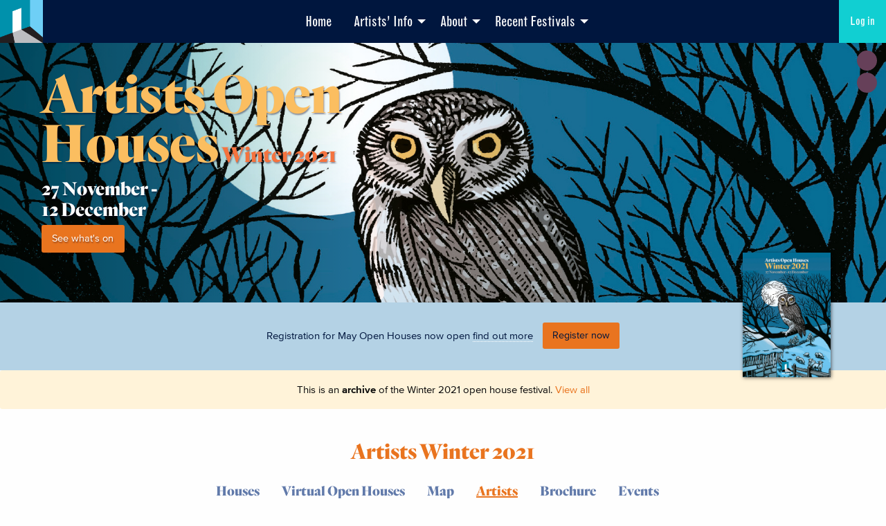

--- FILE ---
content_type: text/html; charset=UTF-8
request_url: https://aoh.org.uk/artist/winter2021/simon-west/
body_size: 16678
content:
<!doctype html>
<html class="no-js"  lang="en-GB">

	<head>
		<meta charset="utf-8">
		<!-- Force IE to use the latest rendering engine available -->
		<meta http-equiv="X-UA-Compatible" content="IE=edge">
		
		<!-- Mobile Meta -->
		<meta name="viewport" content="width=device-width, initial-scale=1.0">
		<meta class="foundation-mq">
		<link rel="pingback" href="https://aoh.org.uk/xmlrpc.php">
		<meta name="google-site-verification" content="01EFYHfUeyQ3BzZHw3aiYeChqRB8r-EOGjEy9LMMFyQ" />
		<meta name='robots' content='index, follow, max-image-preview:large, max-snippet:-1, max-video-preview:-1' />
	<style>img:is([sizes="auto" i], [sizes^="auto," i]) { contain-intrinsic-size: 3000px 1500px }</style>
	
	<!-- This site is optimized with the Yoast SEO plugin v26.4 - https://yoast.com/wordpress/plugins/seo/ -->
	<title>Simon West | Artists Open Houses</title>
	<link rel="canonical" href="https://aoh.org.uk/artist/winter2021/simon-west/" />
	<meta property="og:locale" content="en_GB" />
	<meta property="og:type" content="article" />
	<meta property="og:title" content="Simon West | Artists Open Houses" />
	<meta property="og:url" content="https://aoh.org.uk/artist/winter2021/simon-west/" />
	<meta property="og:site_name" content="Artists Open Houses" />
	<meta name="twitter:card" content="summary_large_image" />
	<script type="application/ld+json" class="yoast-schema-graph">{"@context":"https://schema.org","@graph":[{"@type":"WebPage","@id":"https://aoh.org.uk/artist/winter2021/simon-west/","url":"https://aoh.org.uk/artist/winter2021/simon-west/","name":"Simon West | Artists Open Houses","isPartOf":{"@id":"https://aoh.org.uk/#website"},"datePublished":"2021-09-09T10:11:22+00:00","breadcrumb":{"@id":"https://aoh.org.uk/artist/winter2021/simon-west/#breadcrumb"},"inLanguage":"en-GB","potentialAction":[{"@type":"ReadAction","target":["https://aoh.org.uk/artist/winter2021/simon-west/"]}]},{"@type":"BreadcrumbList","@id":"https://aoh.org.uk/artist/winter2021/simon-west/#breadcrumb","itemListElement":[{"@type":"ListItem","position":1,"name":"Home","item":"https://aoh.org.uk/"},{"@type":"ListItem","position":2,"name":"Artists","item":"https://aoh.org.uk/artist-archive/"},{"@type":"ListItem","position":3,"name":"Simon West"}]},{"@type":"WebSite","@id":"https://aoh.org.uk/#website","url":"https://aoh.org.uk/","name":"Artists Open Houses","description":"Welcome to Brighton and Hove’s Artists Open Houses!","potentialAction":[{"@type":"SearchAction","target":{"@type":"EntryPoint","urlTemplate":"https://aoh.org.uk/?s={search_term_string}"},"query-input":{"@type":"PropertyValueSpecification","valueRequired":true,"valueName":"search_term_string"}}],"inLanguage":"en-GB"}]}</script>
	<!-- / Yoast SEO plugin. -->


<link rel='dns-prefetch' href='//ajax.googleapis.com' />
<link rel='dns-prefetch' href='//player.vimeo.com' />
<link rel='dns-prefetch' href='//fast.fonts.net' />
<link rel='dns-prefetch' href='//cloud.typography.com' />
<link rel='dns-prefetch' href='//cdn.jsdelivr.net' />
<link rel="alternate" type="application/rss+xml" title="Artists Open Houses &raquo; Feed" href="https://aoh.org.uk/feed/" />
<script type="text/javascript">
/* <![CDATA[ */
window._wpemojiSettings = {"baseUrl":"https:\/\/s.w.org\/images\/core\/emoji\/16.0.1\/72x72\/","ext":".png","svgUrl":"https:\/\/s.w.org\/images\/core\/emoji\/16.0.1\/svg\/","svgExt":".svg","source":{"concatemoji":"https:\/\/aoh.org.uk\/wp-includes\/js\/wp-emoji-release.min.js?ver=e94fe60357ccb1051f2d679412000c86"}};
/*! This file is auto-generated */
!function(s,n){var o,i,e;function c(e){try{var t={supportTests:e,timestamp:(new Date).valueOf()};sessionStorage.setItem(o,JSON.stringify(t))}catch(e){}}function p(e,t,n){e.clearRect(0,0,e.canvas.width,e.canvas.height),e.fillText(t,0,0);var t=new Uint32Array(e.getImageData(0,0,e.canvas.width,e.canvas.height).data),a=(e.clearRect(0,0,e.canvas.width,e.canvas.height),e.fillText(n,0,0),new Uint32Array(e.getImageData(0,0,e.canvas.width,e.canvas.height).data));return t.every(function(e,t){return e===a[t]})}function u(e,t){e.clearRect(0,0,e.canvas.width,e.canvas.height),e.fillText(t,0,0);for(var n=e.getImageData(16,16,1,1),a=0;a<n.data.length;a++)if(0!==n.data[a])return!1;return!0}function f(e,t,n,a){switch(t){case"flag":return n(e,"\ud83c\udff3\ufe0f\u200d\u26a7\ufe0f","\ud83c\udff3\ufe0f\u200b\u26a7\ufe0f")?!1:!n(e,"\ud83c\udde8\ud83c\uddf6","\ud83c\udde8\u200b\ud83c\uddf6")&&!n(e,"\ud83c\udff4\udb40\udc67\udb40\udc62\udb40\udc65\udb40\udc6e\udb40\udc67\udb40\udc7f","\ud83c\udff4\u200b\udb40\udc67\u200b\udb40\udc62\u200b\udb40\udc65\u200b\udb40\udc6e\u200b\udb40\udc67\u200b\udb40\udc7f");case"emoji":return!a(e,"\ud83e\udedf")}return!1}function g(e,t,n,a){var r="undefined"!=typeof WorkerGlobalScope&&self instanceof WorkerGlobalScope?new OffscreenCanvas(300,150):s.createElement("canvas"),o=r.getContext("2d",{willReadFrequently:!0}),i=(o.textBaseline="top",o.font="600 32px Arial",{});return e.forEach(function(e){i[e]=t(o,e,n,a)}),i}function t(e){var t=s.createElement("script");t.src=e,t.defer=!0,s.head.appendChild(t)}"undefined"!=typeof Promise&&(o="wpEmojiSettingsSupports",i=["flag","emoji"],n.supports={everything:!0,everythingExceptFlag:!0},e=new Promise(function(e){s.addEventListener("DOMContentLoaded",e,{once:!0})}),new Promise(function(t){var n=function(){try{var e=JSON.parse(sessionStorage.getItem(o));if("object"==typeof e&&"number"==typeof e.timestamp&&(new Date).valueOf()<e.timestamp+604800&&"object"==typeof e.supportTests)return e.supportTests}catch(e){}return null}();if(!n){if("undefined"!=typeof Worker&&"undefined"!=typeof OffscreenCanvas&&"undefined"!=typeof URL&&URL.createObjectURL&&"undefined"!=typeof Blob)try{var e="postMessage("+g.toString()+"("+[JSON.stringify(i),f.toString(),p.toString(),u.toString()].join(",")+"));",a=new Blob([e],{type:"text/javascript"}),r=new Worker(URL.createObjectURL(a),{name:"wpTestEmojiSupports"});return void(r.onmessage=function(e){c(n=e.data),r.terminate(),t(n)})}catch(e){}c(n=g(i,f,p,u))}t(n)}).then(function(e){for(var t in e)n.supports[t]=e[t],n.supports.everything=n.supports.everything&&n.supports[t],"flag"!==t&&(n.supports.everythingExceptFlag=n.supports.everythingExceptFlag&&n.supports[t]);n.supports.everythingExceptFlag=n.supports.everythingExceptFlag&&!n.supports.flag,n.DOMReady=!1,n.readyCallback=function(){n.DOMReady=!0}}).then(function(){return e}).then(function(){var e;n.supports.everything||(n.readyCallback(),(e=n.source||{}).concatemoji?t(e.concatemoji):e.wpemoji&&e.twemoji&&(t(e.twemoji),t(e.wpemoji)))}))}((window,document),window._wpemojiSettings);
/* ]]> */
</script>
<link rel='stylesheet' id='cnss_font_awesome_css-css' href='https://aoh.org.uk/wp-content/plugins/easy-social-icons/css/font-awesome/css/all.min.css?ver=7.0.0' type='text/css' media='all' />
<link rel='stylesheet' id='cnss_font_awesome_v4_shims-css' href='https://aoh.org.uk/wp-content/plugins/easy-social-icons/css/font-awesome/css/v4-shims.min.css?ver=7.0.0' type='text/css' media='all' />
<link rel='stylesheet' id='cnss_css-css' href='https://aoh.org.uk/wp-content/plugins/easy-social-icons/css/cnss.css?ver=1.0' type='text/css' media='all' />
<link rel='stylesheet' id='cnss_share_css-css' href='https://aoh.org.uk/wp-content/plugins/easy-social-icons/css/share.css?ver=1.0' type='text/css' media='all' />
<link rel='stylesheet' id='formidable-css' href='https://aoh.org.uk/wp-content/plugins/formidable/css/formidableforms.css?ver=1119847' type='text/css' media='all' />
<link rel='stylesheet' id='sbi_styles-css' href='https://aoh.org.uk/wp-content/plugins/instagram-feed/css/sbi-styles.min.css?ver=6.10.0' type='text/css' media='all' />
<style id='wp-emoji-styles-inline-css' type='text/css'>

	img.wp-smiley, img.emoji {
		display: inline !important;
		border: none !important;
		box-shadow: none !important;
		height: 1em !important;
		width: 1em !important;
		margin: 0 0.07em !important;
		vertical-align: -0.1em !important;
		background: none !important;
		padding: 0 !important;
	}
</style>
<link rel='stylesheet' id='wp-block-library-css' href='https://aoh.org.uk/wp-includes/css/dist/block-library/style.min.css?ver=e94fe60357ccb1051f2d679412000c86' type='text/css' media='all' />
<style id='classic-theme-styles-inline-css' type='text/css'>
/*! This file is auto-generated */
.wp-block-button__link{color:#fff;background-color:#32373c;border-radius:9999px;box-shadow:none;text-decoration:none;padding:calc(.667em + 2px) calc(1.333em + 2px);font-size:1.125em}.wp-block-file__button{background:#32373c;color:#fff;text-decoration:none}
</style>
<style id='global-styles-inline-css' type='text/css'>
:root{--wp--preset--aspect-ratio--square: 1;--wp--preset--aspect-ratio--4-3: 4/3;--wp--preset--aspect-ratio--3-4: 3/4;--wp--preset--aspect-ratio--3-2: 3/2;--wp--preset--aspect-ratio--2-3: 2/3;--wp--preset--aspect-ratio--16-9: 16/9;--wp--preset--aspect-ratio--9-16: 9/16;--wp--preset--color--black: #000000;--wp--preset--color--cyan-bluish-gray: #abb8c3;--wp--preset--color--white: #ffffff;--wp--preset--color--pale-pink: #f78da7;--wp--preset--color--vivid-red: #cf2e2e;--wp--preset--color--luminous-vivid-orange: #ff6900;--wp--preset--color--luminous-vivid-amber: #fcb900;--wp--preset--color--light-green-cyan: #7bdcb5;--wp--preset--color--vivid-green-cyan: #00d084;--wp--preset--color--pale-cyan-blue: #8ed1fc;--wp--preset--color--vivid-cyan-blue: #0693e3;--wp--preset--color--vivid-purple: #9b51e0;--wp--preset--gradient--vivid-cyan-blue-to-vivid-purple: linear-gradient(135deg,rgba(6,147,227,1) 0%,rgb(155,81,224) 100%);--wp--preset--gradient--light-green-cyan-to-vivid-green-cyan: linear-gradient(135deg,rgb(122,220,180) 0%,rgb(0,208,130) 100%);--wp--preset--gradient--luminous-vivid-amber-to-luminous-vivid-orange: linear-gradient(135deg,rgba(252,185,0,1) 0%,rgba(255,105,0,1) 100%);--wp--preset--gradient--luminous-vivid-orange-to-vivid-red: linear-gradient(135deg,rgba(255,105,0,1) 0%,rgb(207,46,46) 100%);--wp--preset--gradient--very-light-gray-to-cyan-bluish-gray: linear-gradient(135deg,rgb(238,238,238) 0%,rgb(169,184,195) 100%);--wp--preset--gradient--cool-to-warm-spectrum: linear-gradient(135deg,rgb(74,234,220) 0%,rgb(151,120,209) 20%,rgb(207,42,186) 40%,rgb(238,44,130) 60%,rgb(251,105,98) 80%,rgb(254,248,76) 100%);--wp--preset--gradient--blush-light-purple: linear-gradient(135deg,rgb(255,206,236) 0%,rgb(152,150,240) 100%);--wp--preset--gradient--blush-bordeaux: linear-gradient(135deg,rgb(254,205,165) 0%,rgb(254,45,45) 50%,rgb(107,0,62) 100%);--wp--preset--gradient--luminous-dusk: linear-gradient(135deg,rgb(255,203,112) 0%,rgb(199,81,192) 50%,rgb(65,88,208) 100%);--wp--preset--gradient--pale-ocean: linear-gradient(135deg,rgb(255,245,203) 0%,rgb(182,227,212) 50%,rgb(51,167,181) 100%);--wp--preset--gradient--electric-grass: linear-gradient(135deg,rgb(202,248,128) 0%,rgb(113,206,126) 100%);--wp--preset--gradient--midnight: linear-gradient(135deg,rgb(2,3,129) 0%,rgb(40,116,252) 100%);--wp--preset--font-size--small: 13px;--wp--preset--font-size--medium: 20px;--wp--preset--font-size--large: 36px;--wp--preset--font-size--x-large: 42px;--wp--preset--spacing--20: 0.44rem;--wp--preset--spacing--30: 0.67rem;--wp--preset--spacing--40: 1rem;--wp--preset--spacing--50: 1.5rem;--wp--preset--spacing--60: 2.25rem;--wp--preset--spacing--70: 3.38rem;--wp--preset--spacing--80: 5.06rem;--wp--preset--shadow--natural: 6px 6px 9px rgba(0, 0, 0, 0.2);--wp--preset--shadow--deep: 12px 12px 50px rgba(0, 0, 0, 0.4);--wp--preset--shadow--sharp: 6px 6px 0px rgba(0, 0, 0, 0.2);--wp--preset--shadow--outlined: 6px 6px 0px -3px rgba(255, 255, 255, 1), 6px 6px rgba(0, 0, 0, 1);--wp--preset--shadow--crisp: 6px 6px 0px rgba(0, 0, 0, 1);}:where(.is-layout-flex){gap: 0.5em;}:where(.is-layout-grid){gap: 0.5em;}body .is-layout-flex{display: flex;}.is-layout-flex{flex-wrap: wrap;align-items: center;}.is-layout-flex > :is(*, div){margin: 0;}body .is-layout-grid{display: grid;}.is-layout-grid > :is(*, div){margin: 0;}:where(.wp-block-columns.is-layout-flex){gap: 2em;}:where(.wp-block-columns.is-layout-grid){gap: 2em;}:where(.wp-block-post-template.is-layout-flex){gap: 1.25em;}:where(.wp-block-post-template.is-layout-grid){gap: 1.25em;}.has-black-color{color: var(--wp--preset--color--black) !important;}.has-cyan-bluish-gray-color{color: var(--wp--preset--color--cyan-bluish-gray) !important;}.has-white-color{color: var(--wp--preset--color--white) !important;}.has-pale-pink-color{color: var(--wp--preset--color--pale-pink) !important;}.has-vivid-red-color{color: var(--wp--preset--color--vivid-red) !important;}.has-luminous-vivid-orange-color{color: var(--wp--preset--color--luminous-vivid-orange) !important;}.has-luminous-vivid-amber-color{color: var(--wp--preset--color--luminous-vivid-amber) !important;}.has-light-green-cyan-color{color: var(--wp--preset--color--light-green-cyan) !important;}.has-vivid-green-cyan-color{color: var(--wp--preset--color--vivid-green-cyan) !important;}.has-pale-cyan-blue-color{color: var(--wp--preset--color--pale-cyan-blue) !important;}.has-vivid-cyan-blue-color{color: var(--wp--preset--color--vivid-cyan-blue) !important;}.has-vivid-purple-color{color: var(--wp--preset--color--vivid-purple) !important;}.has-black-background-color{background-color: var(--wp--preset--color--black) !important;}.has-cyan-bluish-gray-background-color{background-color: var(--wp--preset--color--cyan-bluish-gray) !important;}.has-white-background-color{background-color: var(--wp--preset--color--white) !important;}.has-pale-pink-background-color{background-color: var(--wp--preset--color--pale-pink) !important;}.has-vivid-red-background-color{background-color: var(--wp--preset--color--vivid-red) !important;}.has-luminous-vivid-orange-background-color{background-color: var(--wp--preset--color--luminous-vivid-orange) !important;}.has-luminous-vivid-amber-background-color{background-color: var(--wp--preset--color--luminous-vivid-amber) !important;}.has-light-green-cyan-background-color{background-color: var(--wp--preset--color--light-green-cyan) !important;}.has-vivid-green-cyan-background-color{background-color: var(--wp--preset--color--vivid-green-cyan) !important;}.has-pale-cyan-blue-background-color{background-color: var(--wp--preset--color--pale-cyan-blue) !important;}.has-vivid-cyan-blue-background-color{background-color: var(--wp--preset--color--vivid-cyan-blue) !important;}.has-vivid-purple-background-color{background-color: var(--wp--preset--color--vivid-purple) !important;}.has-black-border-color{border-color: var(--wp--preset--color--black) !important;}.has-cyan-bluish-gray-border-color{border-color: var(--wp--preset--color--cyan-bluish-gray) !important;}.has-white-border-color{border-color: var(--wp--preset--color--white) !important;}.has-pale-pink-border-color{border-color: var(--wp--preset--color--pale-pink) !important;}.has-vivid-red-border-color{border-color: var(--wp--preset--color--vivid-red) !important;}.has-luminous-vivid-orange-border-color{border-color: var(--wp--preset--color--luminous-vivid-orange) !important;}.has-luminous-vivid-amber-border-color{border-color: var(--wp--preset--color--luminous-vivid-amber) !important;}.has-light-green-cyan-border-color{border-color: var(--wp--preset--color--light-green-cyan) !important;}.has-vivid-green-cyan-border-color{border-color: var(--wp--preset--color--vivid-green-cyan) !important;}.has-pale-cyan-blue-border-color{border-color: var(--wp--preset--color--pale-cyan-blue) !important;}.has-vivid-cyan-blue-border-color{border-color: var(--wp--preset--color--vivid-cyan-blue) !important;}.has-vivid-purple-border-color{border-color: var(--wp--preset--color--vivid-purple) !important;}.has-vivid-cyan-blue-to-vivid-purple-gradient-background{background: var(--wp--preset--gradient--vivid-cyan-blue-to-vivid-purple) !important;}.has-light-green-cyan-to-vivid-green-cyan-gradient-background{background: var(--wp--preset--gradient--light-green-cyan-to-vivid-green-cyan) !important;}.has-luminous-vivid-amber-to-luminous-vivid-orange-gradient-background{background: var(--wp--preset--gradient--luminous-vivid-amber-to-luminous-vivid-orange) !important;}.has-luminous-vivid-orange-to-vivid-red-gradient-background{background: var(--wp--preset--gradient--luminous-vivid-orange-to-vivid-red) !important;}.has-very-light-gray-to-cyan-bluish-gray-gradient-background{background: var(--wp--preset--gradient--very-light-gray-to-cyan-bluish-gray) !important;}.has-cool-to-warm-spectrum-gradient-background{background: var(--wp--preset--gradient--cool-to-warm-spectrum) !important;}.has-blush-light-purple-gradient-background{background: var(--wp--preset--gradient--blush-light-purple) !important;}.has-blush-bordeaux-gradient-background{background: var(--wp--preset--gradient--blush-bordeaux) !important;}.has-luminous-dusk-gradient-background{background: var(--wp--preset--gradient--luminous-dusk) !important;}.has-pale-ocean-gradient-background{background: var(--wp--preset--gradient--pale-ocean) !important;}.has-electric-grass-gradient-background{background: var(--wp--preset--gradient--electric-grass) !important;}.has-midnight-gradient-background{background: var(--wp--preset--gradient--midnight) !important;}.has-small-font-size{font-size: var(--wp--preset--font-size--small) !important;}.has-medium-font-size{font-size: var(--wp--preset--font-size--medium) !important;}.has-large-font-size{font-size: var(--wp--preset--font-size--large) !important;}.has-x-large-font-size{font-size: var(--wp--preset--font-size--x-large) !important;}
:where(.wp-block-post-template.is-layout-flex){gap: 1.25em;}:where(.wp-block-post-template.is-layout-grid){gap: 1.25em;}
:where(.wp-block-columns.is-layout-flex){gap: 2em;}:where(.wp-block-columns.is-layout-grid){gap: 2em;}
:root :where(.wp-block-pullquote){font-size: 1.5em;line-height: 1.6;}
</style>
<link rel='stylesheet' id='osm-map-css-css' href='https://aoh.org.uk/wp-content/plugins/osm/css/osm_map.css?ver=e94fe60357ccb1051f2d679412000c86' type='text/css' media='all' />
<link rel='stylesheet' id='osm-ol3-css-css' href='https://aoh.org.uk/wp-content/plugins/osm/js/OL/7.1.0/ol.css?ver=e94fe60357ccb1051f2d679412000c86' type='text/css' media='all' />
<link rel='stylesheet' id='osm-ol3-ext-css-css' href='https://aoh.org.uk/wp-content/plugins/osm/css/osm_map_v3.css?ver=e94fe60357ccb1051f2d679412000c86' type='text/css' media='all' />
<link rel='stylesheet' id='woocommerce-layout-css' href='https://aoh.org.uk/wp-content/plugins/woocommerce/assets/css/woocommerce-layout.css?ver=10.3.7' type='text/css' media='all' />
<link rel='stylesheet' id='woocommerce-smallscreen-css' href='https://aoh.org.uk/wp-content/plugins/woocommerce/assets/css/woocommerce-smallscreen.css?ver=10.3.7' type='text/css' media='only screen and (max-width: 768px)' />
<link rel='stylesheet' id='woocommerce-general-css' href='https://aoh.org.uk/wp-content/plugins/woocommerce/assets/css/woocommerce.css?ver=10.3.7' type='text/css' media='all' />
<style id='woocommerce-inline-inline-css' type='text/css'>
.woocommerce form .form-row .required { visibility: visible; }
</style>
<link rel='stylesheet' id='flxmap-css' href='https://aoh.org.uk/wp-content/plugins/wp-flexible-map/static/css/styles.css?ver=1.19.0' type='text/css' media='all' />
<link rel='stylesheet' id='brands-styles-css' href='https://aoh.org.uk/wp-content/plugins/woocommerce/assets/css/brands.css?ver=10.3.7' type='text/css' media='all' />
<link rel='stylesheet' id='fontsdotcom-css' href='https://fast.fonts.net/cssapi/90581c7f-122f-46a1-8189-51e78aba1460.css?ver=e94fe60357ccb1051f2d679412000c86' type='text/css' media='all' />
<link rel='stylesheet' id='hoefler-css' href='https://cloud.typography.com/7129836/6349992/css/fonts.css?ver=e94fe60357ccb1051f2d679412000c86' type='text/css' media='all' />
<link rel='stylesheet' id='foundation-css' href='https://aoh.org.uk/wp-content/themes/aoh/css/foundation.min.css?ver=1609869753' type='text/css' media='all' />
<link rel='stylesheet' id='fileuploaderfont-css' href='https://aoh.org.uk/wp-content/themes/aoh/fonts/font-fileuploader.css?ver=1609869753' type='text/css' media='all' />
<link rel='stylesheet' id='fileuploadercss-css' href='https://aoh.org.uk/wp-content/themes/aoh/css/jquery.fileuploader.min.css?ver=1609869753' type='text/css' media='all' />
<link rel='stylesheet' id='foundation-motion-css' href='https://cdn.jsdelivr.net/npm/motion-ui@1.2.3/dist/motion-ui.min.css?ver=1.2.3' type='text/css' media='all' />
<link rel='stylesheet' id='plyr_style-css' href='https://aoh.org.uk/wp-content/themes/aoh/js/libs/plyr.css?ver=1609869756' type='text/css' media='all' />
<link rel='stylesheet' id='aohtheme-plugins-css' href='https://aoh.org.uk/wp-content/themes/aoh/css/plugins.css?ver=1609869753' type='text/css' media='all' />
<link rel='stylesheet' id='aohtheme-style-css' href='https://aoh.org.uk/wp-content/themes/aoh/style.css?ver=1747210378' type='text/css' media='all' />
<link rel='stylesheet' id='aohtheme-layout-css' href='https://aoh.org.uk/wp-content/themes/aoh/css/layout.css?ver=1738414517' type='text/css' media='all' />
<link rel='stylesheet' id='aohtheme-listings-winter2021-css' href='https://aoh.org.uk/wp-content/themes/aoh/css/festivals/winter2021.css?ver=1667306465' type='text/css' media='all' />
<link rel='stylesheet' id='dearpdf-style-css' href='https://aoh.org.uk/wp-content/plugins/dearpdf-lite/assets/css/dearpdf.min.css?ver=2.0.38' type='text/css' media='all' />
<link rel='stylesheet' id='heateor_sss_frontend_css-css' href='https://aoh.org.uk/wp-content/plugins/sassy-social-share/public/css/sassy-social-share-public.css?ver=3.3.79' type='text/css' media='all' />
<style id='heateor_sss_frontend_css-inline-css' type='text/css'>
.heateor_sss_button_instagram span.heateor_sss_svg,a.heateor_sss_instagram span.heateor_sss_svg{background:radial-gradient(circle at 30% 107%,#fdf497 0,#fdf497 5%,#fd5949 45%,#d6249f 60%,#285aeb 90%)}div.heateor_sss_horizontal_sharing a.heateor_sss_button_instagram span{background:#e9741f!important;}div.heateor_sss_standard_follow_icons_container a.heateor_sss_button_instagram span{background:#e9741f}div.heateor_sss_horizontal_sharing a.heateor_sss_button_instagram span:hover{background:#000!important;}div.heateor_sss_standard_follow_icons_container a.heateor_sss_button_instagram span:hover{background:#000}.heateor_sss_horizontal_sharing .heateor_sss_svg,.heateor_sss_standard_follow_icons_container .heateor_sss_svg{background-color:#e9741f!important;background:#e9741f!important;color:#fff;border-width:0px;border-style:solid;border-color:transparent}div.heateor_sss_horizontal_sharing span.heateor_sss_svg svg:hover path:not(.heateor_sss_no_fill),div.heateor_sss_horizontal_sharing span.heateor_sss_svg svg:hover ellipse, div.heateor_sss_horizontal_sharing span.heateor_sss_svg svg:hover circle, div.heateor_sss_horizontal_sharing span.heateor_sss_svg svg:hover polygon, div.heateor_sss_horizontal_sharing span.heateor_sss_svg svg:hover rect:not(.heateor_sss_no_fill){fill:#fff}div.heateor_sss_horizontal_sharing span.heateor_sss_svg svg:hover path.heateor_sss_svg_stroke, div.heateor_sss_horizontal_sharing span.heateor_sss_svg svg:hover rect.heateor_sss_svg_stroke{stroke:#fff}.heateor_sss_horizontal_sharing span.heateor_sss_svg:hover,.heateor_sss_standard_follow_icons_container span.heateor_sss_svg:hover{background-color:#000!important;background:#000!importantcolor:#fff;border-color:transparent;}.heateor_sss_vertical_sharing span.heateor_sss_svg,.heateor_sss_floating_follow_icons_container span.heateor_sss_svg{color:#fff;border-width:0px;border-style:solid;border-color:transparent;}.heateor_sss_vertical_sharing span.heateor_sss_svg:hover,.heateor_sss_floating_follow_icons_container span.heateor_sss_svg:hover{border-color:transparent;}@media screen and (max-width:783px) {.heateor_sss_vertical_sharing{display:none!important}}
</style>
<link rel="https://api.w.org/" href="https://aoh.org.uk/wp-json/" /><link rel="EditURI" type="application/rsd+xml" title="RSD" href="https://aoh.org.uk/xmlrpc.php?rsd" />

<link rel='shortlink' href='https://aoh.org.uk/?p=80106' />
<link rel="alternate" title="oEmbed (JSON)" type="application/json+oembed" href="https://aoh.org.uk/wp-json/oembed/1.0/embed?url=https%3A%2F%2Faoh.org.uk%2Fartist%2Fwinter2021%2Fsimon-west%2F" />
<link rel="alternate" title="oEmbed (XML)" type="text/xml+oembed" href="https://aoh.org.uk/wp-json/oembed/1.0/embed?url=https%3A%2F%2Faoh.org.uk%2Fartist%2Fwinter2021%2Fsimon-west%2F&#038;format=xml" />
<style type="text/css">
		ul.cnss-social-icon li.cn-fa-icon a{background-color:#0091ac!important;}
		ul.cnss-social-icon li.cn-fa-icon a:hover{background-color:#333333!important;color:#ffffff!important;}
		</style><script type="text/javascript"> 

/**  all layers have to be in this global array - in further process each map will have something like vectorM[map_ol3js_n][layer_n] */
var vectorM = [[]];


/** put translations from PHP/mo to JavaScript */
var translations = [];

/** global GET-Parameters */
var HTTP_GET_VARS = [];

</script><!-- OSM plugin V6.1.9: did not add geo meta tags. --> 
<script>document.documentElement.className += " js";</script>
	<noscript><style>.woocommerce-product-gallery{ opacity: 1 !important; }</style></noscript>
	<script data-cfasync="false"> var dearPdfLocation = "https://aoh.org.uk/wp-content/plugins/dearpdf-lite/assets/"; var dearpdfWPGlobal = [];</script><meta name="generator" content="Elementor 3.32.5; features: additional_custom_breakpoints; settings: css_print_method-external, google_font-enabled, font_display-auto">
			<style>
				.e-con.e-parent:nth-of-type(n+4):not(.e-lazyloaded):not(.e-no-lazyload),
				.e-con.e-parent:nth-of-type(n+4):not(.e-lazyloaded):not(.e-no-lazyload) * {
					background-image: none !important;
				}
				@media screen and (max-height: 1024px) {
					.e-con.e-parent:nth-of-type(n+3):not(.e-lazyloaded):not(.e-no-lazyload),
					.e-con.e-parent:nth-of-type(n+3):not(.e-lazyloaded):not(.e-no-lazyload) * {
						background-image: none !important;
					}
				}
				@media screen and (max-height: 640px) {
					.e-con.e-parent:nth-of-type(n+2):not(.e-lazyloaded):not(.e-no-lazyload),
					.e-con.e-parent:nth-of-type(n+2):not(.e-lazyloaded):not(.e-no-lazyload) * {
						background-image: none !important;
					}
				}
			</style>
			<meta name="twitter:widgets:link-color" content="#000000"><meta name="twitter:widgets:border-color" content="#000000"><meta name="twitter:partner" content="tfwp"><link rel="icon" href="https://aoh.org.uk/wp-content/uploads/cropped-logo-200x200.png" sizes="32x32" />
<link rel="icon" href="https://aoh.org.uk/wp-content/uploads/cropped-logo-200x200.png" sizes="192x192" />
<link rel="apple-touch-icon" href="https://aoh.org.uk/wp-content/uploads/cropped-logo-200x200.png" />
<meta name="msapplication-TileImage" content="https://aoh.org.uk/wp-content/uploads/cropped-logo-400x400.png" />

<meta name="twitter:card" content="summary"><meta name="twitter:title" content="Simon West"><meta name="twitter:site" content="@artistshouses">
	</head>
			
	<body class="wp-singular artist-template-default single single-artist postid-80106 wp-theme-aoh theme-aoh woocommerce-no-js elementor-default elementor-kit-59321">
		
		
		<div id="aoh_wrapper" class="off-canvas-wrapper" >
			<div class="off-canvas position-right" id="off-canvas" data-off-canvas data-closable data-content-scroll="false" data-transition-time="400">
	
	<div class="sidebar_menu">
		<ul id="menu-main-menu-between-festivals" class="vertical menu accordion-menu" data-accordion-menu><li id="menu-item-126445" class="menu-item menu-item-type-post_type menu-item-object-page menu-item-home menu-item-126445"><a href="https://aoh.org.uk/">Home</a></li>
<li id="menu-item-126446" class="menu-item menu-item-type-post_type menu-item-object-page menu-item-has-children menu-item-126446"><a href="https://aoh.org.uk/artists-info/">Artists’ Info</a>
<ul class="vertical menu">
	<li id="menu-item-126447" class="menu-item menu-item-type-post_type menu-item-object-page menu-item-126447"><a href="https://aoh.org.uk/registering-for-the-artists-open-houses/">Registering</a></li>
	<li id="menu-item-126448" class="menu-item menu-item-type-post_type menu-item-object-page menu-item-126448"><a href="https://aoh.org.uk/timeline/">Timeline</a></li>
	<li id="menu-item-126449" class="menu-item menu-item-type-post_type menu-item-object-page menu-item-126449"><a href="https://aoh.org.uk/dates-and-rates/">Dates and Rates</a></li>
	<li id="menu-item-126450" class="menu-item menu-item-type-post_type menu-item-object-page menu-item-126450"><a href="https://aoh.org.uk/contact-us/">Contact AOH</a></li>
	<li id="menu-item-126451" class="menu-item menu-item-type-post_type menu-item-object-page menu-item-126451"><a href="https://aoh.org.uk/why-join-a-trail/">Why Join a Trail?</a></li>
	<li id="menu-item-126452" class="menu-item menu-item-type-post_type menu-item-object-page menu-item-126452"><a href="https://aoh.org.uk/contact-us/trail-contacts-information-2/">Trail contacts</a></li>
	<li id="menu-item-126453" class="menu-item menu-item-type-post_type menu-item-object-page menu-item-126453"><a href="https://aoh.org.uk/get-involved/">Get Involved</a></li>
	<li id="menu-item-126454" class="menu-item menu-item-type-post_type menu-item-object-page menu-item-126454"><a href="https://aoh.org.uk/guide-to-opening-your-house/">Guide to opening your house</a></li>
	<li id="menu-item-126455" class="menu-item menu-item-type-custom menu-item-object-custom menu-item-126455"><a href="https://artists-seeking-houses.aoh.org.uk/">Artists Seeking Houses</a></li>
	<li id="menu-item-126456" class="menu-item menu-item-type-post_type menu-item-object-page menu-item-126456"><a href="https://aoh.org.uk/houses-seeking-artists/">Houses Seeking Artists</a></li>
	<li id="menu-item-126457" class="menu-item menu-item-type-post_type menu-item-object-page menu-item-126457"><a href="https://aoh.org.uk/faq-2/">FAQ</a></li>
	<li id="menu-item-126458" class="menu-item menu-item-type-post_type menu-item-object-page menu-item-126458"><a href="https://aoh.org.uk/disabled-access-advice/">Disabled Access Advice</a></li>
</ul>
</li>
<li id="menu-item-126459" class="menu-item menu-item-type-post_type menu-item-object-page menu-item-has-children menu-item-126459"><a href="https://aoh.org.uk/about-us/">About</a>
<ul class="vertical menu">
	<li id="menu-item-126460" class="menu-item menu-item-type-post_type menu-item-object-page menu-item-126460"><a href="https://aoh.org.uk/about-us/">About</a></li>
	<li id="menu-item-126461" class="menu-item menu-item-type-post_type menu-item-object-page menu-item-126461"><a href="https://aoh.org.uk/about-us/aoh-mission-statement/">AOH Mission Statement</a></li>
	<li id="menu-item-126462" class="menu-item menu-item-type-post_type menu-item-object-page menu-item-126462"><a href="https://aoh.org.uk/contact-us/">Contact us</a></li>
	<li id="menu-item-126463" class="menu-item menu-item-type-custom menu-item-object-custom menu-item-126463"><a href="/about-us/meet-the-team/">Meet the team</a></li>
	<li id="menu-item-126464" class="menu-item menu-item-type-post_type menu-item-object-page menu-item-126464"><a href="https://aoh.org.uk/advertising-and-sponsorship/">Advertising and Sponsorship</a></li>
	<li id="menu-item-126465" class="menu-item menu-item-type-post_type menu-item-object-page current_page_parent menu-item-126465"><a href="https://aoh.org.uk/blog/">Blog</a></li>
	<li id="menu-item-126466" class="menu-item menu-item-type-post_type menu-item-object-page menu-item-126466"><a href="https://aoh.org.uk/visitors-info/travel/">Travel</a></li>
	<li id="menu-item-126467" class="menu-item menu-item-type-custom menu-item-object-custom menu-item-126467"><a href="https://aoh.org.uk/tag/media-coverage">Media Coverage</a></li>
	<li id="menu-item-126468" class="menu-item menu-item-type-custom menu-item-object-custom menu-item-126468"><a href="https://aoh.org.uk/tag/press-release">Press Releases</a></li>
	<li id="menu-item-126469" class="menu-item menu-item-type-post_type menu-item-object-page menu-item-126469"><a href="https://aoh.org.uk/about-us/a-brief-history/">A Brief History</a></li>
</ul>
</li>
<li id="menu-item-126470" class="menu-item menu-item-type-custom menu-item-object-custom menu-item-has-children menu-item-126470"><a href="#">Recent Festivals</a>
<ul class="vertical menu">
	<li id="menu-item-139081" class="menu-item menu-item-type-post_type menu-item-object-page menu-item-139081"><a href="https://aoh.org.uk/winter2025/">Winter 2025</a></li>
	<li id="menu-item-135578" class="menu-item menu-item-type-post_type menu-item-object-page menu-item-135578"><a href="https://aoh.org.uk/may2025/">May 2025</a></li>
	<li id="menu-item-126471" class="menu-item menu-item-type-custom menu-item-object-custom menu-item-126471"><a href="/winter2024">Winter 2024</a></li>
	<li id="menu-item-126472" class="menu-item menu-item-type-custom menu-item-object-custom menu-item-126472"><a href="/may2024">May 2024</a></li>
	<li id="menu-item-126473" class="menu-item menu-item-type-custom menu-item-object-custom menu-item-126473"><a href="/winter2023">Winter 2023</a></li>
	<li id="menu-item-126474" class="menu-item menu-item-type-custom menu-item-object-custom menu-item-126474"><a href="/may2023">May 2023</a></li>
	<li id="menu-item-126475" class="menu-item menu-item-type-custom menu-item-object-custom menu-item-126475"><a href="/winter2022">Winter 2022</a></li>
	<li id="menu-item-126476" class="menu-item menu-item-type-custom menu-item-object-custom menu-item-126476"><a href="/may2022">May 2022</a></li>
	<li id="menu-item-126477" class="menu-item menu-item-type-custom menu-item-object-custom menu-item-126477"><a href="/winter2021">Winter 2021</a></li>
	<li id="menu-item-126478" class="menu-item menu-item-type-custom menu-item-object-custom menu-item-126478"><a href="/summer2021">Summer 2021</a></li>
	<li id="menu-item-126479" class="menu-item menu-item-type-custom menu-item-object-custom menu-item-126479"><a href="/winter2020">Winter 2020</a></li>
	<li id="menu-item-126482" class="menu-item menu-item-type-custom menu-item-object-custom menu-item-126482"><a href="/artists-online-houses/">Spring/Summer 2020</a></li>
	<li id="menu-item-126480" class="menu-item menu-item-type-custom menu-item-object-custom menu-item-126480"><a href="/winter2019">Winter 2019</a></li>
	<li id="menu-item-126481" class="menu-item menu-item-type-custom menu-item-object-custom menu-item-126481"><a href="/may2019">May 2019</a></li>
</ul>
</li>
<li class="show-for-small-only"><a href="/house-dashboard">Log In</a></li></ul>	</div>
</div>
			
			<div class="off-canvas-content" data-off-canvas-content>
				<header id="site-header" class="site-header" role="banner">
					
					
					<nav id="primary-navigation" role="navigation" class="main_menu_holder grid-x ">		
						<div class="cell small-4 medium-1 large-3 account_opts">
							<a class="home_logo" href="https://aoh.org.uk"><img src="https://aoh.org.uk/wp-content/themes/aoh/css/images/aoh-logo.png" alt="aoh_logo" /></a>
						</div>
						<div class="cell small-4 medium-8 large-6">
							<div class="show-for-medium ">
							<ul id="main_menu" class="main_menu dropdown menu align-center" data-dropdown-menu><li class="menu-item menu-item-type-post_type menu-item-object-page menu-item-home menu-item-126445"><a href="https://aoh.org.uk/">Home</a></li>
<li class="menu-item menu-item-type-post_type menu-item-object-page menu-item-has-children menu-item-126446"><a href="https://aoh.org.uk/artists-info/">Artists’ Info</a>
<ul class="sub-menu">
	<li class="menu-item menu-item-type-post_type menu-item-object-page menu-item-126447"><a href="https://aoh.org.uk/registering-for-the-artists-open-houses/">Registering</a></li>
	<li class="menu-item menu-item-type-post_type menu-item-object-page menu-item-126448"><a href="https://aoh.org.uk/timeline/">Timeline</a></li>
	<li class="menu-item menu-item-type-post_type menu-item-object-page menu-item-126449"><a href="https://aoh.org.uk/dates-and-rates/">Dates and Rates</a></li>
	<li class="menu-item menu-item-type-post_type menu-item-object-page menu-item-126450"><a href="https://aoh.org.uk/contact-us/">Contact AOH</a></li>
	<li class="menu-item menu-item-type-post_type menu-item-object-page menu-item-126451"><a href="https://aoh.org.uk/why-join-a-trail/">Why Join a Trail?</a></li>
	<li class="menu-item menu-item-type-post_type menu-item-object-page menu-item-126452"><a href="https://aoh.org.uk/contact-us/trail-contacts-information-2/">Trail contacts</a></li>
	<li class="menu-item menu-item-type-post_type menu-item-object-page menu-item-126453"><a href="https://aoh.org.uk/get-involved/">Get Involved</a></li>
	<li class="menu-item menu-item-type-post_type menu-item-object-page menu-item-126454"><a href="https://aoh.org.uk/guide-to-opening-your-house/">Guide to opening your house</a></li>
	<li class="menu-item menu-item-type-custom menu-item-object-custom menu-item-126455"><a href="https://artists-seeking-houses.aoh.org.uk/">Artists Seeking Houses</a></li>
	<li class="menu-item menu-item-type-post_type menu-item-object-page menu-item-126456"><a href="https://aoh.org.uk/houses-seeking-artists/">Houses Seeking Artists</a></li>
	<li class="menu-item menu-item-type-post_type menu-item-object-page menu-item-126457"><a href="https://aoh.org.uk/faq-2/">FAQ</a></li>
	<li class="menu-item menu-item-type-post_type menu-item-object-page menu-item-126458"><a href="https://aoh.org.uk/disabled-access-advice/">Disabled Access Advice</a></li>
</ul>
</li>
<li class="menu-item menu-item-type-post_type menu-item-object-page menu-item-has-children menu-item-126459"><a href="https://aoh.org.uk/about-us/">About</a>
<ul class="sub-menu">
	<li class="menu-item menu-item-type-post_type menu-item-object-page menu-item-126460"><a href="https://aoh.org.uk/about-us/">About</a></li>
	<li class="menu-item menu-item-type-post_type menu-item-object-page menu-item-126461"><a href="https://aoh.org.uk/about-us/aoh-mission-statement/">AOH Mission Statement</a></li>
	<li class="menu-item menu-item-type-post_type menu-item-object-page menu-item-126462"><a href="https://aoh.org.uk/contact-us/">Contact us</a></li>
	<li class="menu-item menu-item-type-custom menu-item-object-custom menu-item-126463"><a href="/about-us/meet-the-team/">Meet the team</a></li>
	<li class="menu-item menu-item-type-post_type menu-item-object-page menu-item-126464"><a href="https://aoh.org.uk/advertising-and-sponsorship/">Advertising and Sponsorship</a></li>
	<li class="menu-item menu-item-type-post_type menu-item-object-page current_page_parent menu-item-126465"><a href="https://aoh.org.uk/blog/">Blog</a></li>
	<li class="menu-item menu-item-type-post_type menu-item-object-page menu-item-126466"><a href="https://aoh.org.uk/visitors-info/travel/">Travel</a></li>
	<li class="menu-item menu-item-type-custom menu-item-object-custom menu-item-126467"><a href="https://aoh.org.uk/tag/media-coverage">Media Coverage</a></li>
	<li class="menu-item menu-item-type-custom menu-item-object-custom menu-item-126468"><a href="https://aoh.org.uk/tag/press-release">Press Releases</a></li>
	<li class="menu-item menu-item-type-post_type menu-item-object-page menu-item-126469"><a href="https://aoh.org.uk/about-us/a-brief-history/">A Brief History</a></li>
</ul>
</li>
<li class="menu-item menu-item-type-custom menu-item-object-custom menu-item-has-children menu-item-126470"><a href="#">Recent Festivals</a>
<ul class="sub-menu">
	<li class="menu-item menu-item-type-post_type menu-item-object-page menu-item-139081"><a href="https://aoh.org.uk/winter2025/">Winter 2025</a></li>
	<li class="menu-item menu-item-type-post_type menu-item-object-page menu-item-135578"><a href="https://aoh.org.uk/may2025/">May 2025</a></li>
	<li class="menu-item menu-item-type-custom menu-item-object-custom menu-item-126471"><a href="/winter2024">Winter 2024</a></li>
	<li class="menu-item menu-item-type-custom menu-item-object-custom menu-item-126472"><a href="/may2024">May 2024</a></li>
	<li class="menu-item menu-item-type-custom menu-item-object-custom menu-item-126473"><a href="/winter2023">Winter 2023</a></li>
	<li class="menu-item menu-item-type-custom menu-item-object-custom menu-item-126474"><a href="/may2023">May 2023</a></li>
	<li class="menu-item menu-item-type-custom menu-item-object-custom menu-item-126475"><a href="/winter2022">Winter 2022</a></li>
	<li class="menu-item menu-item-type-custom menu-item-object-custom menu-item-126476"><a href="/may2022">May 2022</a></li>
	<li class="menu-item menu-item-type-custom menu-item-object-custom menu-item-126477"><a href="/winter2021">Winter 2021</a></li>
	<li class="menu-item menu-item-type-custom menu-item-object-custom menu-item-126478"><a href="/summer2021">Summer 2021</a></li>
	<li class="menu-item menu-item-type-custom menu-item-object-custom menu-item-126479"><a href="/winter2020">Winter 2020</a></li>
	<li class="menu-item menu-item-type-custom menu-item-object-custom menu-item-126482"><a href="/artists-online-houses/">Spring/Summer 2020</a></li>
	<li class="menu-item menu-item-type-custom menu-item-object-custom menu-item-126480"><a href="/winter2019">Winter 2019</a></li>
	<li class="menu-item menu-item-type-custom menu-item-object-custom menu-item-126481"><a href="/may2019">May 2019</a></li>
</ul>
</li>
<li class="show-for-small-only"><a href="/house-dashboard">Log In</a></li></ul>							</div>
							<div class="show-for-small-only text-center">
								<button class=" topbar_menulink" type="button" data-toggle="off-canvas" aria-expanded="false" aria-controls="off-canvas"><span class="menu-icon"></span> Menu</button>
							</div>
						</div>
						<div class="cell medium-3 large-3 account_opts show-for-medium">
							<ul class="menu align-right account-menu  ">
															<li><a class="loginout login" href="/login">Log in</a></li>
														</ul>
						</div>
					</nav>
					
					
					
					
					
					
					<div class="mast_title_holder">
	<div class="mast-titles">
<h1 class="mast_title"><a href="/winter2021"><span class="aoh_firstline">Artists Open <br/>Houses</span> <span class="season">Winter 2021</span></a></h1>
<h2 class="listinghead_dates aoh_dates "><span class="date-split">27 November -</span> <span class="date-split">12 December</span></h2>
<a class="button mast_listing_cta_button" href="/winter2021">See what's on</a>
</div>
	
</div>

<ul id="header_social" class="cnss-social-icon social_links " style="text-align:center; text-align:-webkit-center; align-self:center; margin: 0 auto;">		<li class="cn-fa-facebook cn-fa-icon " style=""><a class="" target="_blank" href="https://www.facebook.com/artistshouses" title="Facebook" style="width:29px;height:29px;padding:5px 0;margin:3px;color: #ffffff;border-radius: 50%;"><i title="Facebook" style="font-size:19px;" class="fa fa-facebook"></i></a></li>		<li class="cn-fa-instagram cn-fa-icon " style=""><a class="" target="_blank" href="https://www.instagram.com/artistsopenhouses/" title="Instagram" style="width:29px;height:29px;padding:5px 0;margin:3px;color: #ffffff;border-radius: 50%;"><i title="Instagram" style="font-size:19px;" class="fa fa-instagram"></i></a></li></ul>
	
	
<div class="brochure_cta">
<a href="/winter2021/brochure" class="imglink"><img class="" src="https://aoh.org.uk/wp-content/themes/aoh/css/festivals/winter2021_brochure_cover.jpg" alt="AOH Winter 2021 brochure cover" /></a>
<!--
<a href="#">View listings</a>
<a href="#">Download brochure</a>
-->
</div>





					
					
					
										
					
					 
					<div class="top_notice_bar">
						<div class="grid-container">
							 						<p><span class="inline_button_text">Registration for May Open Houses now open <a class="" href="/registering-for-the-artists-open-houses/">find out more</a></span> 
<!-- 	 						  <p><span class="inline_button_text">It’s not too late to register as a virtual open house <a class="" href="/registering-for-the-artists-open-houses/">find out more</a></span>  -->
														<a class="button masthead_button" href="/login">Register now</a> 
						
<!-- 						<p>Vote for your favourite open house <a class="button masthead_button" href="/best-open-house-vote">Vote Here</a> -->
							</p>
						</div>
					</div>
					
					
					
															
					
											
					
				</header>
				
				<div class="aoh_main">

<div class="callout warning text-center">
			This is an <strong>archive</strong> of  the Winter 2021 open house festival. <a href="/winter2021/artists">View all</a>
		</div>
	

	<div class="grid-container">
	<header class="article-header above_filters text-center">
		
	
	
	<h1 class="page-title"><a href="/winter2021/artists">Artists Winter 2021</a></h1>

	
		</header>

<ul class="menu winter2021_sectionmenu sectionmenu align-center ">
  <li  ><a href="/winter2021">Houses</a></li>
  <li ><a href="/winter2021/online-only">Virtual Open Houses</a></li>
  <li ><a href="/winter2021/map">Map</a></li>
  <li  class="current" ><a href="/winter2021/artists">Artists</a></li>
  <li ><a href="/winter2021/brochure">Brochure</a></li>
  <li ><a href="/winter2021/events">Events</a></li>
<!--   <li><a href="#">News</a></li> -->
</ul></div>

					<header class="article-header above_filters text-center">
		
		<!-- 			<h2><a href="/winter2021/artists">Artists</a></h2> -->
	
		
		
		</header> <!-- end article header -->
		
		
<div class="grid-container page_content">
			
			
		

			
	
<article id="post-80106" class="post-80106 artist type-artist status-publish hentry festival-winter2021 artform-illustration" data-template="single-artist">
		
		<div class="grid-x grid-margin-x  house_listing_holder ">
		
	
		
<div class="cell small-12 medium-6 large-6">
	<h1>Simon West</h1>
	<hr/>
					Illustration					
					<hr/>
					<br/><br/>
<h3>Showing at:</h3>

           
   <ul class="showing_at_list">
                    <li>
           
        

<div class="related_house">
				<div class="map_popup_img">
				<a href="https://aoh.org.uk/house/winter2021/for-the-man-i-love-8/">
				<img class="responsive" src="https://aoh.org.uk/wp-content/uploads/2021/09/13-maldon-image-1-200x200.jpg" srcset="https://aoh.org.uk/wp-content/uploads/2021/09/13-maldon-image-1-200x200.jpg 200w, https://aoh.org.uk/wp-content/uploads/2021/09/13-maldon-image-1-300x300.jpg 300w, https://aoh.org.uk/wp-content/uploads/2021/09/13-maldon-image-1-1024x1024.jpg 1024w, https://aoh.org.uk/wp-content/uploads/2021/09/13-maldon-image-1-150x150.jpg 150w, https://aoh.org.uk/wp-content/uploads/2021/09/13-maldon-image-1-768x768.jpg 768w, https://aoh.org.uk/wp-content/uploads/2021/09/13-maldon-image-1-400x400.jpg 400w, https://aoh.org.uk/wp-content/uploads/2021/09/13-maldon-image-1-800x800.jpg 800w, https://aoh.org.uk/wp-content/uploads/2021/09/13-maldon-image-1-1000x1000.jpg 1000w, https://aoh.org.uk/wp-content/uploads/2021/09/13-maldon-image-1-900x900.jpg 900w, https://aoh.org.uk/wp-content/uploads/2021/09/13-maldon-image-1-600x600.jpg 600w, https://aoh.org.uk/wp-content/uploads/2021/09/13-maldon-image-1-100x100.jpg 100w, https://aoh.org.uk/wp-content/uploads/2021/09/13-maldon-image-1.jpg 1042w" sizes="(max-width: 200px) 100vw, 200px" alt=""/>
				</a>
				</div>
								
								 
				<h2><a class="colour1" href="https://aoh.org.uk/house/winter2021/for-the-man-i-love-8/"><span class="cat_num colour2">18</span> For the Man I Love</a></h2>
				
				
				<a class="button small" href="https://aoh.org.uk/house/winter2021/for-the-man-i-love-8/">View</a>
</div>





</li>
        </ul>   

    				

</div>
					
		</div>
</article>				
		<div class="prevnext_house">
					</div>

		


</div><!-- page_content -->

	</div>  <!-- aoh_main -->
		<footer class="footer main_footer" role="contentinfo">
			
			
			
			<div class="ml_strip">
				<div class="grid-container text-center">
				
					<h4>Subscribe to our Newsletter</h4>
				<p>Receive updates about the Spring and Winter open houses, along with details of how to take part.</p>
				
									  
  
  <div class="
    mailpoet_form_popup_overlay
      "></div>
  <div
    id="mailpoet_form_1"
    class="
      mailpoet_form
      mailpoet_form_shortcode
      mailpoet_form_position_
      mailpoet_form_animation_
    "
      >

    <style type="text/css">
     #mailpoet_form_1 .mailpoet_form {  }
#mailpoet_form_1 form { margin-bottom: 0; }
#mailpoet_form_1 p.mailpoet_form_paragraph.last { margin-bottom: 0px; }
#mailpoet_form_1 h2.mailpoet-heading { margin: -10px 0 10px 0; }
#mailpoet_form_1 .mailpoet_column_with_background { padding: 10px; }
#mailpoet_form_1 .mailpoet_form_column:not(:first-child) { margin-left: 20px; }
#mailpoet_form_1 .mailpoet_paragraph { line-height: 20px; margin-bottom: 20px; }
#mailpoet_form_1 .mailpoet_segment_label, #mailpoet_form_1 .mailpoet_text_label, #mailpoet_form_1 .mailpoet_textarea_label, #mailpoet_form_1 .mailpoet_select_label, #mailpoet_form_1 .mailpoet_radio_label, #mailpoet_form_1 .mailpoet_checkbox_label, #mailpoet_form_1 .mailpoet_list_label, #mailpoet_form_1 .mailpoet_date_label { display: block; font-weight: normal; }
#mailpoet_form_1 .mailpoet_text, #mailpoet_form_1 .mailpoet_textarea, #mailpoet_form_1 .mailpoet_select, #mailpoet_form_1 .mailpoet_date_month, #mailpoet_form_1 .mailpoet_date_day, #mailpoet_form_1 .mailpoet_date_year, #mailpoet_form_1 .mailpoet_date { display: block; }
#mailpoet_form_1 .mailpoet_text, #mailpoet_form_1 .mailpoet_textarea { width: 200px; }
#mailpoet_form_1 .mailpoet_checkbox {  }
#mailpoet_form_1 .mailpoet_submit {  }
#mailpoet_form_1 .mailpoet_divider {  }
#mailpoet_form_1 .mailpoet_message {  }
#mailpoet_form_1 .mailpoet_form_loading { width: 30px; text-align: center; line-height: normal; }
#mailpoet_form_1 .mailpoet_form_loading > span { width: 5px; height: 5px; background-color: #5b5b5b; }#mailpoet_form_1{border-radius: 24px;color: #ffffff;text-align: left;}#mailpoet_form_1 form.mailpoet_form {padding: 15px;}#mailpoet_form_1{width: 100%;}#mailpoet_form_1 .mailpoet_message {margin: 0; padding: 0 20px;}
        #mailpoet_form_1 .mailpoet_validate_success {color: #00d084}
        #mailpoet_form_1 input.parsley-success {color: #00d084}
        #mailpoet_form_1 select.parsley-success {color: #00d084}
        #mailpoet_form_1 textarea.parsley-success {color: #00d084}
      
        #mailpoet_form_1 .mailpoet_validate_error {color: #cf2e2e}
        #mailpoet_form_1 input.parsley-error {color: #cf2e2e}
        #mailpoet_form_1 select.parsley-error {color: #cf2e2e}
        #mailpoet_form_1 textarea.textarea.parsley-error {color: #cf2e2e}
        #mailpoet_form_1 .parsley-errors-list {color: #cf2e2e}
        #mailpoet_form_1 .parsley-required {color: #cf2e2e}
        #mailpoet_form_1 .parsley-custom-error-message {color: #cf2e2e}
      #mailpoet_form_1 .mailpoet_paragraph.last {margin-bottom: 0} @media (max-width: 500px) {#mailpoet_form_1 {background-image: none;}} @media (min-width: 500px) {#mailpoet_form_1 .last .mailpoet_paragraph:last-child {margin-bottom: 0}}  @media (max-width: 500px) {#mailpoet_form_1 .mailpoet_form_column:last-child .mailpoet_paragraph:last-child {margin-bottom: 0}} 
    </style>

    <form
      target="_self"
      method="post"
      action="https://aoh.org.uk/wp-admin/admin-post.php?action=mailpoet_subscription_form"
      class="mailpoet_form mailpoet_form_form mailpoet_form_shortcode"
      novalidate
      data-delay=""
      data-exit-intent-enabled=""
      data-font-family=""
      data-cookie-expiration-time=""
    >
      <input type="hidden" name="data[form_id]" value="1" />
      <input type="hidden" name="token" value="ef0d14ed1c" />
      <input type="hidden" name="api_version" value="v1" />
      <input type="hidden" name="endpoint" value="subscribers" />
      <input type="hidden" name="mailpoet_method" value="subscribe" />

      <label class="mailpoet_hp_email_label" style="display: none !important;">Please leave this field empty<input type="email" name="data[email]"/></label><div class="mailpoet_paragraph "><style>input[name="data[form_field_YzVlZjEwZTNjNDYwX2VtYWls]"]::placeholder{color:#5b8ba7;opacity: 1;}</style><input type="email" autocomplete="email" class="mailpoet_text" id="form_email_1" name="data[form_field_YzVlZjEwZTNjNDYwX2VtYWls]" title="Email Address" value="" style="width:100%;box-sizing:border-box;background-color:#ffffff;border-style:solid;border-radius:4px !important;border-width:0px;border-color:#313131;padding:12px;margin: 0 auto 0 0;font-size:20px;line-height:1.5;height:auto;color:#5b8ba7;" data-automation-id="form_email"  placeholder="Email Address *" aria-label="Email Address *" data-parsley-errors-container=".mailpoet_error_1jy41" data-parsley-required="true" required aria-required="true" data-parsley-minlength="6" data-parsley-maxlength="150" data-parsley-type-message="This value should be a valid email." data-parsley-required-message="This field is required."/><span class="mailpoet_error_1jy41"></span></div>
<div class="mailpoet_paragraph "><input type="submit" class="mailpoet_submit" value="Submit" data-automation-id="subscribe-submit-button" style="width:100%;box-sizing:border-box;background-color:#000000;border-style:solid;border-radius:4px !important;border-width:0px;padding:12px;margin: 0 auto 0 0;font-size:20px;line-height:1.5;height:auto;color:#ffffff;border-color:transparent;font-weight:bold;" /><span class="mailpoet_form_loading"><span class="mailpoet_bounce1"></span><span class="mailpoet_bounce2"></span><span class="mailpoet_bounce3"></span></span></div>
<p class="mailpoet_form_paragraph  mailpoet-has-font-size" style="text-align: center; color: #6f6f6f; font-size: 14px; line-height: 1.2"><span style="font-family:" data-font="" class="mailpoet-has-font">We never share your emails with third parties. You can read our Privacy Policy <a href="https://aoh.org.uk/privacy-policy">here</a>. By subscribing, you confirm that you agree to the terms and can unsubscribe at any time using the links in our communications.</span></p>

      <div class="mailpoet_message">
        <p class="mailpoet_validate_success"
                style="display:none;"
                >&lt;h4&gt;Thank you!&lt;/h4&gt;
&lt;p&gt;Check your inbox or spam folder to confirm your subscription.&lt;/p&gt;
        </p>
        <p class="mailpoet_validate_error"
                style="display:none;"
                >        </p>
      </div>
    </form>

      </div>

  				
				
					<p>We never share your emails with third parties. You can read our Privacy Policy <a href="/privacy-policy">here</a>. You can unsubscribe at any time using the links in our communications.</p>
					
									</div>
			</div>
			
			
			<div class="grid-container">
				<div class="inner-footer grid-x grid-margin-x grid-padding-x  align-center ">
					<div class="small-12 medium-12 large-12 cell">
						<div class="section">
							<h4>Sponsors, Supporters and Partners</h4>
						
									
								<div class="grid-x grid-margin-x align-middle align-center"><div class="cell small-4 medium-3 large-2"><a target="_blank" class="logo_grid_link" href="https://brighton-hove.gov.uk" title=""><img class="logo_grid_img " src="https://aoh.org.uk/wp-content/uploads/2020/11/Brighton_and_Hove_City_Council-400x268.png" alt=""/></a></div><div class="cell small-4 medium-3 large-2"><a target="_blank" class="logo_grid_link" href="https://www.ls-printing.com/" title=""><img class="logo_grid_img " src="https://aoh.org.uk/wp-content/uploads/2024/09/LS_Printing_LogoOutlines-400x303.png" alt=""/></a></div><div class="cell small-4 medium-3 large-2"><a target="_blank" class="logo_grid_link" href="http://www.hamptons.co.uk" title=""><img class="logo_grid_img " src="https://aoh.org.uk/wp-content/uploads/2023/02/V2_Hamptons_Lockup_White-on-Blue-400x164.jpg" alt=""/></a></div><div class="cell small-4 medium-3 large-2"><a target="_blank" class="logo_grid_link" href="http://thelatest.co.uk/" title=""><img class="logo_grid_img " src="https://aoh.org.uk/wp-content/uploads/2017/04/latest-tv-logo-white-on-red-print-web-2-400x134.png" alt=""/></a></div><div class="cell small-4 medium-3 large-2"><a target="_blank" class="logo_grid_link" href="https://guesthousehotels.co.uk/no-124-kingsroad-brighton" title="No 124 Guest House"><img class="logo_grid_img " src="https://aoh.org.uk/wp-content/uploads/2025/02/124-Logo-External-389x400.png" alt=""/></a></div><div class="cell small-4 medium-3 large-2"><a target="_blank" class="logo_grid_link" href="http://www.boormans.com/" title=""><img class="logo_grid_img " src="https://aoh.org.uk/wp-content/uploads/2017/04/VB-CMYK-400x186.jpg" alt=""/></a></div><div class="cell small-4 medium-3 large-2"><a target="_blank" class="logo_grid_link" href="https://www.visitbrighton.com/" title=""><img class="logo_grid_img " src="https://aoh.org.uk/wp-content/uploads/2017/04/VisitBrighton-coloured-plus-URL-400x169.jpg" alt=""/></a></div><div class="cell small-4 medium-3 large-2"><a target="_blank" class="logo_grid_link" href="https://www.brightonfringe.org/" title=""><img class="logo_grid_img " src="https://aoh.org.uk/wp-content/uploads/2022/05/brighton_fringe_purple_logo-400x222.png" alt=""/></a></div><div class="cell small-4 medium-3 large-2"><a target="_blank" class="logo_grid_link" href="https://www.tnlawrence.com/" title=""><img class="logo_grid_img " src="https://aoh.org.uk/wp-content/uploads/2025/04/Lawrence_logo_green_small-400x97.png" alt=""/></a></div></div>						
													<div class="footer_cta">
								<a class="cta_btn button border_cta" href="/cdn-cgi/l/email-protection#066f6860694667696e2869746128736d">Interested in supporting us?</a>
							</div>
						</div>
					</div>
				</div> <!-- end #inner-footer -->
			</div>
			
			<div class="footer_base text-center ">
				
				<ul id="" class="cnss-social-icon " style="text-align:center; text-align:-webkit-center; align-self:center; margin: 0 auto;">		<li class="cn-fa-facebook cn-fa-icon " style="display:inline-block;"><a class="" target="_blank" href="https://www.facebook.com/artistshouses" title="Facebook" style="width:29px;height:29px;padding:5px 0;margin:2px;color: #ffffff;border-radius: 50%;"><i title="Facebook" style="font-size:19px;" class="fa fa-facebook"></i></a></li>		<li class="cn-fa-instagram cn-fa-icon " style="display:inline-block;"><a class="" target="_blank" href="https://www.instagram.com/artistsopenhouses/" title="Instagram" style="width:29px;height:29px;padding:5px 0;margin:2px;color: #ffffff;border-radius: 50%;"><i title="Instagram" style="font-size:19px;" class="fa fa-instagram"></i></a></li></ul>
	
					
				<p class="source-org copyright">&copy; 2026 <a href="https://aoh.org.uk">Artists Open Houses</a> · Company registered number: 5420675 ·
By using this website you imply consent to its use of cookies. · <a href="/privacy-policy">Privacy policy</a> | <a href="/terms-and-conditions">Terms &amp; Conditions</a></p>
			</div>
			
		</footer> <!-- end .footer -->
	</div> <!-- end .off-canvas-wrapper -->
	
		<script data-cfasync="false" src="/cdn-cgi/scripts/5c5dd728/cloudflare-static/email-decode.min.js"></script><script>
  (function(i,s,o,g,r,a,m){i['GoogleAnalyticsObject']=r;i[r]=i[r]||function(){
  (i[r].q=i[r].q||[]).push(arguments)},i[r].l=1*new Date();a=s.createElement(o),
  m=s.getElementsByTagName(o)[0];a.async=1;a.src=g;m.parentNode.insertBefore(a,m)
  })(window,document,'script','//www.google-analytics.com/analytics.js','ga');

  ga('create', 'UA-112083176-1', 'auto');
  
  ga('send', 'pageview');

</script>

	
	<script type="text/javascript" src="https://ajax.googleapis.com/ajax/libs/jquery/3.3.1/jquery.min.js?ver=3.3.1" id="jquery-js"></script>
<script type="text/javascript" src="https://aoh.org.uk/wp-includes/js/jquery/ui/core.min.js?ver=1.13.3" id="jquery-ui-core-js"></script>
<script type="text/javascript" src="https://aoh.org.uk/wp-includes/js/jquery/ui/mouse.min.js?ver=1.13.3" id="jquery-ui-mouse-js"></script>
<script type="text/javascript" src="https://aoh.org.uk/wp-includes/js/jquery/ui/sortable.min.js?ver=1.13.3" id="jquery-ui-sortable-js"></script>
<script type="text/javascript" src="https://aoh.org.uk/wp-content/plugins/easy-social-icons/js/cnss.js?ver=1.0" id="cnss_js-js"></script>
<script type="text/javascript" src="https://aoh.org.uk/wp-content/plugins/easy-social-icons/js/share.js?ver=1.0" id="cnss_share_js-js"></script>
<script type="text/javascript" src="https://aoh.org.uk/wp-content/plugins/html5-responsive-faq/js/hrf-script.js?ver=e94fe60357ccb1051f2d679412000c86" id="html5-responsive-faq-js"></script>
<script type="text/javascript" src="https://aoh.org.uk/wp-content/plugins/osm/js/OL/2.13.1/OpenLayers.js?ver=e94fe60357ccb1051f2d679412000c86" id="osm-ol-library-js"></script>
<script type="text/javascript" src="https://aoh.org.uk/wp-content/plugins/osm/js/OSM/openlayers/OpenStreetMap.js?ver=e94fe60357ccb1051f2d679412000c86" id="osm-osm-library-js"></script>
<script type="text/javascript" src="https://aoh.org.uk/wp-content/plugins/osm/js/OSeaM/harbours.js?ver=e94fe60357ccb1051f2d679412000c86" id="osm-harbours-library-js"></script>
<script type="text/javascript" src="https://aoh.org.uk/wp-content/plugins/osm/js/OSeaM/map_utils.js?ver=e94fe60357ccb1051f2d679412000c86" id="osm-map-utils-library-js"></script>
<script type="text/javascript" src="https://aoh.org.uk/wp-content/plugins/osm/js/OSeaM/utilities.js?ver=e94fe60357ccb1051f2d679412000c86" id="osm-utilities-library-js"></script>
<script type="text/javascript" src="https://aoh.org.uk/wp-content/plugins/osm/js/osm-plugin-lib.js?ver=e94fe60357ccb1051f2d679412000c86" id="OsmScript-js"></script>
<script type="text/javascript" src="https://aoh.org.uk/wp-content/plugins/osm/js/polyfill/v2/polyfill.min.js?features=requestAnimationFrame%2CElement.prototype.classList%2CURL&amp;ver=e94fe60357ccb1051f2d679412000c86" id="osm-polyfill-js"></script>
<script type="text/javascript" src="https://aoh.org.uk/wp-content/plugins/osm/js/OL/7.1.0/ol.js?ver=e94fe60357ccb1051f2d679412000c86" id="osm-ol3-library-js"></script>
<script type="text/javascript" src="https://aoh.org.uk/wp-content/plugins/osm/js/osm-v3-plugin-lib.js?ver=e94fe60357ccb1051f2d679412000c86" id="osm-ol3-ext-library-js"></script>
<script type="text/javascript" src="https://aoh.org.uk/wp-content/plugins/osm/js/osm-metabox-events.js?ver=e94fe60357ccb1051f2d679412000c86" id="osm-ol3-metabox-events-js"></script>
<script type="text/javascript" src="https://aoh.org.uk/wp-content/plugins/osm/js/osm-startup-lib.js?ver=e94fe60357ccb1051f2d679412000c86" id="osm-map-startup-js"></script>
<script type="text/javascript" id="alg-wc-pop-frontend-js-extra">
/* <![CDATA[ */
var alg_wc_pop_data_object = {"force_decimals":"","force_decimal_width":"2"};
/* ]]> */
</script>
<script type="text/javascript" src="https://aoh.org.uk/wp-content/plugins/product-open-pricing-name-your-price-for-woocommerce/includes/js/alg-wc-pop-frontend.js?ver=1.7.3" id="alg-wc-pop-frontend-js"></script>
<script type="text/javascript" src="https://aoh.org.uk/wp-content/plugins/woocommerce/assets/js/jquery-blockui/jquery.blockUI.min.js?ver=2.7.0-wc.10.3.7" id="wc-jquery-blockui-js" defer="defer" data-wp-strategy="defer"></script>
<script type="text/javascript" id="wc-add-to-cart-js-extra">
/* <![CDATA[ */
var wc_add_to_cart_params = {"ajax_url":"\/wp-admin\/admin-ajax.php","wc_ajax_url":"\/?wc-ajax=%%endpoint%%","i18n_view_cart":"View basket","cart_url":"https:\/\/aoh.org.uk\/cart\/","is_cart":"","cart_redirect_after_add":"yes"};
/* ]]> */
</script>
<script type="text/javascript" src="https://aoh.org.uk/wp-content/plugins/woocommerce/assets/js/frontend/add-to-cart.min.js?ver=10.3.7" id="wc-add-to-cart-js" defer="defer" data-wp-strategy="defer"></script>
<script type="text/javascript" src="https://aoh.org.uk/wp-content/plugins/woocommerce/assets/js/js-cookie/js.cookie.min.js?ver=2.1.4-wc.10.3.7" id="wc-js-cookie-js" defer="defer" data-wp-strategy="defer"></script>
<script type="text/javascript" id="woocommerce-js-extra">
/* <![CDATA[ */
var woocommerce_params = {"ajax_url":"\/wp-admin\/admin-ajax.php","wc_ajax_url":"\/?wc-ajax=%%endpoint%%","i18n_password_show":"Show password","i18n_password_hide":"Hide password"};
/* ]]> */
</script>
<script type="text/javascript" src="https://aoh.org.uk/wp-content/plugins/woocommerce/assets/js/frontend/woocommerce.min.js?ver=10.3.7" id="woocommerce-js" defer="defer" data-wp-strategy="defer"></script>
<script type="text/javascript" src="https://aoh.org.uk/wp-content/themes/aoh/js/libs/foundation/what-input.js?ver=1609869748" id="foundation-whatinput-js"></script>
<script type="text/javascript" src="https://aoh.org.uk/wp-content/themes/aoh/js/libs/foundation/foundation.min.js?ver=1609869748" id="foundation-js-js"></script>
<script type="text/javascript" src="https://aoh.org.uk/wp-content/themes/aoh/js/libs/jquery.throttledresize.js?ver=20140131" id="throttledresize-js"></script>
<script type="text/javascript" src="https://aoh.org.uk/wp-content/themes/aoh/js/libs/modernizr-2.6.1-respond-1.1.0.min.js?ver=20140131" id="modernizr-js"></script>
<script type="text/javascript" src="https://aoh.org.uk/wp-content/themes/aoh/js/libs/slick.min.js?ver=20170501" id="slideshow-js"></script>
<script type="text/javascript" src="https://aoh.org.uk/wp-content/themes/aoh/js/libs/jquery.fitvids.js?ver=20200623" id="fitvids-js"></script>
<script type="text/javascript" src="https://player.vimeo.com/api/player.js?ver=20161118" id="vimeoplayer-js"></script>
<script type="text/javascript" src="https://aoh.org.uk/wp-content/themes/aoh/js/libs/jquery.fancybox.min.js?ver=20170501" id="fancybox-js"></script>
<script type="text/javascript" src="https://aoh.org.uk/wp-content/themes/aoh/js/libs/jquery.matchHeight-min.js?ver=20180522" id="matchheight-js"></script>
<script type="text/javascript" src="https://aoh.org.uk/wp-content/themes/aoh/js/libs/jquery.focuspoint.min.js?ver=20140131" id="focuspoint-js"></script>
<script type="text/javascript" src="https://aoh.org.uk/wp-content/themes/aoh/js/libs/jquery.word-and-character-counter.min.js?ver=20180131" id="wordcount-js"></script>
<script type="text/javascript" src="https://aoh.org.uk/wp-content/themes/aoh/js/libs/jquery.fileuploader.min.js?ver=20181204" id="fileuploader-js"></script>
<script type="text/javascript" src="https://aoh.org.uk/wp-content/themes/aoh/js/libs/plyr.min.js?ver=20181204" id="plyr-js"></script>
<script type="text/javascript" src="https://aoh.org.uk/wp-content/themes/aoh/js/libs_custom/global.js?ver=1672698358" id="aohtheme-global-js"></script>
<script type="text/javascript" src="https://aoh.org.uk/wp-content/plugins/dearpdf-lite/assets/js/dearpdf-lite.min.js?ver=2.0.38" id="dearpdf-script-js"></script>
<script type="text/javascript" id="heateor_sss_sharing_js-js-before">
/* <![CDATA[ */
function heateorSssLoadEvent(e) {var t=window.onload;if (typeof window.onload!="function") {window.onload=e}else{window.onload=function() {t();e()}}};	var heateorSssSharingAjaxUrl = 'https://aoh.org.uk/wp-admin/admin-ajax.php', heateorSssCloseIconPath = 'https://aoh.org.uk/wp-content/plugins/sassy-social-share/public/../images/close.png', heateorSssPluginIconPath = 'https://aoh.org.uk/wp-content/plugins/sassy-social-share/public/../images/logo.png', heateorSssHorizontalSharingCountEnable = 0, heateorSssVerticalSharingCountEnable = 0, heateorSssSharingOffset = -10; var heateorSssMobileStickySharingEnabled = 0;var heateorSssCopyLinkMessage = "Link copied.";var heateorSssUrlCountFetched = [], heateorSssSharesText = 'Shares', heateorSssShareText = 'Share';function heateorSssPopup(e) {window.open(e,"popUpWindow","height=400,width=600,left=400,top=100,resizable,scrollbars,toolbar=0,personalbar=0,menubar=no,location=no,directories=no,status")}
/* ]]> */
</script>
<script type="text/javascript" src="https://aoh.org.uk/wp-content/plugins/sassy-social-share/public/js/sassy-social-share-public.js?ver=3.3.79" id="heateor_sss_sharing_js-js"></script>
<script type="text/javascript" src="https://aoh.org.uk/wp-content/plugins/woocommerce/assets/js/sourcebuster/sourcebuster.min.js?ver=10.3.7" id="sourcebuster-js-js"></script>
<script type="text/javascript" id="wc-order-attribution-js-extra">
/* <![CDATA[ */
var wc_order_attribution = {"params":{"lifetime":1.0e-5,"session":30,"base64":false,"ajaxurl":"https:\/\/aoh.org.uk\/wp-admin\/admin-ajax.php","prefix":"wc_order_attribution_","allowTracking":true},"fields":{"source_type":"current.typ","referrer":"current_add.rf","utm_campaign":"current.cmp","utm_source":"current.src","utm_medium":"current.mdm","utm_content":"current.cnt","utm_id":"current.id","utm_term":"current.trm","utm_source_platform":"current.plt","utm_creative_format":"current.fmt","utm_marketing_tactic":"current.tct","session_entry":"current_add.ep","session_start_time":"current_add.fd","session_pages":"session.pgs","session_count":"udata.vst","user_agent":"udata.uag"}};
/* ]]> */
</script>
<script type="text/javascript" src="https://aoh.org.uk/wp-content/plugins/woocommerce/assets/js/frontend/order-attribution.min.js?ver=10.3.7" id="wc-order-attribution-js"></script>
<script type="text/javascript" id="mailpoet_public-js-extra">
/* <![CDATA[ */
var MailPoetForm = {"ajax_url":"https:\/\/aoh.org.uk\/wp-admin\/admin-ajax.php","is_rtl":"","ajax_common_error_message":"An error has happened while performing a request, please try again later."};
/* ]]> */
</script>
<script type="text/javascript" src="https://aoh.org.uk/wp-content/plugins/mailpoet/assets/dist/js/public.js?ver=5.17.0" id="mailpoet_public-js" defer="defer" data-wp-strategy="defer"></script>
<script type="speculationrules">
{"prefetch":[{"source":"document","where":{"and":[{"href_matches":"\/*"},{"not":{"href_matches":["\/wp-*.php","\/wp-admin\/*","\/wp-content\/uploads\/*","\/wp-content\/*","\/wp-content\/plugins\/*","\/wp-content\/themes\/aoh\/*","\/*\\?(.+)"]}},{"not":{"selector_matches":"a[rel~=\"nofollow\"]"}},{"not":{"selector_matches":".no-prefetch, .no-prefetch a"}}]},"eagerness":"conservative"}]}
</script>
<style type="text/css">
            h2.frq-main-title{
               font-size: 18px;
            }
            .hrf-entry{
               border:none !important;
               margin-bottom: 0px !important;
               padding-bottom: 0px !important;
            }
            .hrf-content{
               display:none;
               color: #444444;
               background: #ffffff;
               font-size: 14px;
               padding: 10px;
               padding-left: 50px;
               word-break: normal;
            }
            h3.hrf-title{
               font-size: 18px ;
               color: #444444;
               background: #ffffff;
               padding: 10px ;
               padding-left: 50px;
               margin: 0;
               -webkit-touch-callout: none;
               -webkit-user-select: none;
               -khtml-user-select: none;
               -moz-user-select: none;
               -ms-user-select: none;
               user-select: none;
               outline-style:none;
            }
            .hrf-title.close-faq{
               cursor: pointer;
            }
            .hrf-title.close-faq span{
               width: 30px;
               height: 30px;
               display: inline-block;
               position: relative;
               left: 0;
               top: 8px;
               margin-right: 12px;
               margin-left: -42px;
               background: #444444 url(https://aoh.org.uk/wp-content/plugins/html5-responsive-faq/images/open.png) no-repeat center center;
            }
            }.hrf-title.open-faq{
            
            }
            .hrf-title.open-faq span{
               width: 30px;
               height: 30px;
               display: inline-block;
               position: relative;
               left: 0;
               top: 8px;
               margin-right: 12px;
               margin-left: -42px;
               background: #444444 url(https://aoh.org.uk/wp-content/plugins/html5-responsive-faq/images/close.png) no-repeat center center;
            }
            .hrf-entry p{
            
            }
            .hrf-entry ul{
            
            }
            .hrf-entry ul li{
            
            }</style><!-- Instagram Feed JS -->
<script type="text/javascript">
var sbiajaxurl = "https://aoh.org.uk/wp-admin/admin-ajax.php";
</script>
			<script>
				const lazyloadRunObserver = () => {
					const lazyloadBackgrounds = document.querySelectorAll( `.e-con.e-parent:not(.e-lazyloaded)` );
					const lazyloadBackgroundObserver = new IntersectionObserver( ( entries ) => {
						entries.forEach( ( entry ) => {
							if ( entry.isIntersecting ) {
								let lazyloadBackground = entry.target;
								if( lazyloadBackground ) {
									lazyloadBackground.classList.add( 'e-lazyloaded' );
								}
								lazyloadBackgroundObserver.unobserve( entry.target );
							}
						});
					}, { rootMargin: '200px 0px 200px 0px' } );
					lazyloadBackgrounds.forEach( ( lazyloadBackground ) => {
						lazyloadBackgroundObserver.observe( lazyloadBackground );
					} );
				};
				const events = [
					'DOMContentLoaded',
					'elementor/lazyload/observe',
				];
				events.forEach( ( event ) => {
					document.addEventListener( event, lazyloadRunObserver );
				} );
			</script>
				<script type='text/javascript'>
		(function () {
			var c = document.body.className;
			c = c.replace(/woocommerce-no-js/, 'woocommerce-js');
			document.body.className = c;
		})();
	</script>
	<link rel='stylesheet' id='wc-blocks-style-css' href='https://aoh.org.uk/wp-content/plugins/woocommerce/assets/client/blocks/wc-blocks.css?ver=wc-10.3.7' type='text/css' media='all' />
<link rel='stylesheet' id='mailpoet_public-css' href='https://aoh.org.uk/wp-content/plugins/mailpoet/assets/dist/css/mailpoet-public.b1f0906e.css?ver=e94fe60357ccb1051f2d679412000c86' type='text/css' media='all' />
<link rel='stylesheet' id='mailpoet_custom_fonts_0-css' href='https://fonts.googleapis.com/css?family=Abril+FatFace%3A400%2C400i%2C700%2C700i%7CAlegreya%3A400%2C400i%2C700%2C700i%7CAlegreya+Sans%3A400%2C400i%2C700%2C700i%7CAmatic+SC%3A400%2C400i%2C700%2C700i%7CAnonymous+Pro%3A400%2C400i%2C700%2C700i%7CArchitects+Daughter%3A400%2C400i%2C700%2C700i%7CArchivo%3A400%2C400i%2C700%2C700i%7CArchivo+Narrow%3A400%2C400i%2C700%2C700i%7CAsap%3A400%2C400i%2C700%2C700i%7CBarlow%3A400%2C400i%2C700%2C700i%7CBioRhyme%3A400%2C400i%2C700%2C700i%7CBonbon%3A400%2C400i%2C700%2C700i%7CCabin%3A400%2C400i%2C700%2C700i%7CCairo%3A400%2C400i%2C700%2C700i%7CCardo%3A400%2C400i%2C700%2C700i%7CChivo%3A400%2C400i%2C700%2C700i%7CConcert+One%3A400%2C400i%2C700%2C700i%7CCormorant%3A400%2C400i%2C700%2C700i%7CCrimson+Text%3A400%2C400i%2C700%2C700i%7CEczar%3A400%2C400i%2C700%2C700i%7CExo+2%3A400%2C400i%2C700%2C700i%7CFira+Sans%3A400%2C400i%2C700%2C700i%7CFjalla+One%3A400%2C400i%2C700%2C700i%7CFrank+Ruhl+Libre%3A400%2C400i%2C700%2C700i%7CGreat+Vibes%3A400%2C400i%2C700%2C700i&#038;ver=e94fe60357ccb1051f2d679412000c86' type='text/css' media='all' />
<link rel='stylesheet' id='mailpoet_custom_fonts_1-css' href='https://fonts.googleapis.com/css?family=Heebo%3A400%2C400i%2C700%2C700i%7CIBM+Plex%3A400%2C400i%2C700%2C700i%7CInconsolata%3A400%2C400i%2C700%2C700i%7CIndie+Flower%3A400%2C400i%2C700%2C700i%7CInknut+Antiqua%3A400%2C400i%2C700%2C700i%7CInter%3A400%2C400i%2C700%2C700i%7CKarla%3A400%2C400i%2C700%2C700i%7CLibre+Baskerville%3A400%2C400i%2C700%2C700i%7CLibre+Franklin%3A400%2C400i%2C700%2C700i%7CMontserrat%3A400%2C400i%2C700%2C700i%7CNeuton%3A400%2C400i%2C700%2C700i%7CNotable%3A400%2C400i%2C700%2C700i%7CNothing+You+Could+Do%3A400%2C400i%2C700%2C700i%7CNoto+Sans%3A400%2C400i%2C700%2C700i%7CNunito%3A400%2C400i%2C700%2C700i%7COld+Standard+TT%3A400%2C400i%2C700%2C700i%7COxygen%3A400%2C400i%2C700%2C700i%7CPacifico%3A400%2C400i%2C700%2C700i%7CPoppins%3A400%2C400i%2C700%2C700i%7CProza+Libre%3A400%2C400i%2C700%2C700i%7CPT+Sans%3A400%2C400i%2C700%2C700i%7CPT+Serif%3A400%2C400i%2C700%2C700i%7CRakkas%3A400%2C400i%2C700%2C700i%7CReenie+Beanie%3A400%2C400i%2C700%2C700i%7CRoboto+Slab%3A400%2C400i%2C700%2C700i&#038;ver=e94fe60357ccb1051f2d679412000c86' type='text/css' media='all' />
<link rel='stylesheet' id='mailpoet_custom_fonts_2-css' href='https://fonts.googleapis.com/css?family=Ropa+Sans%3A400%2C400i%2C700%2C700i%7CRubik%3A400%2C400i%2C700%2C700i%7CShadows+Into+Light%3A400%2C400i%2C700%2C700i%7CSpace+Mono%3A400%2C400i%2C700%2C700i%7CSpectral%3A400%2C400i%2C700%2C700i%7CSue+Ellen+Francisco%3A400%2C400i%2C700%2C700i%7CTitillium+Web%3A400%2C400i%2C700%2C700i%7CUbuntu%3A400%2C400i%2C700%2C700i%7CVarela%3A400%2C400i%2C700%2C700i%7CVollkorn%3A400%2C400i%2C700%2C700i%7CWork+Sans%3A400%2C400i%2C700%2C700i%7CYatra+One%3A400%2C400i%2C700%2C700i&#038;ver=e94fe60357ccb1051f2d679412000c86' type='text/css' media='all' />
<link rel='stylesheet' id='wc-stripe-blocks-checkout-style-css' href='https://aoh.org.uk/wp-content/plugins/woocommerce-gateway-stripe/build/upe-blocks.css?ver=7a015a6f0fabd17529b6' type='text/css' media='all' />
	<script defer src="https://static.cloudflareinsights.com/beacon.min.js/vcd15cbe7772f49c399c6a5babf22c1241717689176015" integrity="sha512-ZpsOmlRQV6y907TI0dKBHq9Md29nnaEIPlkf84rnaERnq6zvWvPUqr2ft8M1aS28oN72PdrCzSjY4U6VaAw1EQ==" data-cf-beacon='{"version":"2024.11.0","token":"978ee9d57e6e432a9731f7bc23787ad0","r":1,"server_timing":{"name":{"cfCacheStatus":true,"cfEdge":true,"cfExtPri":true,"cfL4":true,"cfOrigin":true,"cfSpeedBrain":true},"location_startswith":null}}' crossorigin="anonymous"></script>
</body>
</html> <!-- end page -->
<!-- Cached by WP-Optimize (gzip) - https://teamupdraft.com/wp-optimize/ - Last modified: January 18, 2026 7:54 am (UTC:0) -->


--- FILE ---
content_type: text/css; charset=utf-8
request_url: https://fast.fonts.net/cssapi/90581c7f-122f-46a1-8189-51e78aba1460.css?ver=e94fe60357ccb1051f2d679412000c86
body_size: 1576
content:
@import url(/t/1.css?apiType=css&projectid=90581c7f-122f-46a1-8189-51e78aba1460);
@font-face{
font-family:"Acta Headline W00_n7";
src:url("/dv2/2/9ab7cbd1-01cc-4783-aaaa-642d1fdfe0e0.eot?[base64]&projectId=90581c7f-122f-46a1-8189-51e78aba1460#iefix") format("eot");
}
@font-face{
font-family:"Acta Headline W00";
src:url("/dv2/2/9ab7cbd1-01cc-4783-aaaa-642d1fdfe0e0.eot?[base64]&projectId=90581c7f-122f-46a1-8189-51e78aba1460#iefix");
src:url("/dv2/2/9ab7cbd1-01cc-4783-aaaa-642d1fdfe0e0.eot?[base64]&projectId=90581c7f-122f-46a1-8189-51e78aba1460#iefix") format("eot"),url("/dv2/14/43a50272-6beb-4bf7-a07c-92ffe658eb3d.woff2?[base64]&projectId=90581c7f-122f-46a1-8189-51e78aba1460") format("woff2"),url("/dv2/3/33448289-04d5-4d11-b8d9-c088e344e7f8.woff?[base64]&projectId=90581c7f-122f-46a1-8189-51e78aba1460") format("woff"),url("/dv2/1/add231d1-619d-40b2-9071-eeab05e3d51f.ttf?[base64]&projectId=90581c7f-122f-46a1-8189-51e78aba1460") format("truetype");
font-weight:700;font-style:normal;
}
@font-face{
font-family:"Monotype Grotesque W01_n4";
src:url("/dv2/2/9077e8ea-3867-479e-97ec-b00eaaeba8ee.eot?[base64]&projectId=90581c7f-122f-46a1-8189-51e78aba1460#iefix") format("eot");
}
@font-face{
font-family:"Monotype Grotesque W01";
src:url("/dv2/2/9077e8ea-3867-479e-97ec-b00eaaeba8ee.eot?[base64]&projectId=90581c7f-122f-46a1-8189-51e78aba1460#iefix");
src:url("/dv2/2/9077e8ea-3867-479e-97ec-b00eaaeba8ee.eot?[base64]&projectId=90581c7f-122f-46a1-8189-51e78aba1460#iefix") format("eot"),url("/dv2/14/3fc6db60-c12d-45c6-af51-4034d4cd3bb2.woff2?[base64]&projectId=90581c7f-122f-46a1-8189-51e78aba1460") format("woff2"),url("/dv2/3/2421a893-2cfd-4a43-8943-1ca146206224.woff?[base64]&projectId=90581c7f-122f-46a1-8189-51e78aba1460") format("woff"),url("/dv2/1/20342f85-75e0-43fb-94fb-99c53c079264.ttf?[base64]&projectId=90581c7f-122f-46a1-8189-51e78aba1460") format("truetype");
font-weight:400;font-style:normal;
}
@font-face{
font-family:"Monotype Grotesque W01_n7";
src:url("/dv2/2/e307fa33-d58c-495f-87da-89790ec28625.eot?[base64]&projectId=90581c7f-122f-46a1-8189-51e78aba1460#iefix") format("eot");
}
@font-face{
font-family:"Monotype Grotesque W01";
src:url("/dv2/2/e307fa33-d58c-495f-87da-89790ec28625.eot?[base64]&projectId=90581c7f-122f-46a1-8189-51e78aba1460#iefix");
src:url("/dv2/2/e307fa33-d58c-495f-87da-89790ec28625.eot?[base64]&projectId=90581c7f-122f-46a1-8189-51e78aba1460#iefix") format("eot"),url("/dv2/14/bbdff460-e6aa-4b15-916a-b10e5c13d065.woff2?[base64]&projectId=90581c7f-122f-46a1-8189-51e78aba1460") format("woff2"),url("/dv2/3/efcd57e5-6baf-4c04-afa0-1a9952d8b707.woff?[base64]&projectId=90581c7f-122f-46a1-8189-51e78aba1460") format("woff"),url("/dv2/1/14d74bd1-87e3-4c50-8c69-3f0dda0591e8.ttf?[base64]&projectId=90581c7f-122f-46a1-8189-51e78aba1460") format("truetype");
font-weight:700;font-style:normal;
}
@font-face{
font-family:"Proxima Nova W01_i3";
src:url("/dv2/2/bc15a635-a09b-40d1-a5c4-70310166177d.eot?[base64]&projectId=90581c7f-122f-46a1-8189-51e78aba1460#iefix") format("eot");
}
@font-face{
font-family:"Proxima Nova W01";
src:url("/dv2/2/bc15a635-a09b-40d1-a5c4-70310166177d.eot?[base64]&projectId=90581c7f-122f-46a1-8189-51e78aba1460#iefix");
src:url("/dv2/2/bc15a635-a09b-40d1-a5c4-70310166177d.eot?[base64]&projectId=90581c7f-122f-46a1-8189-51e78aba1460#iefix") format("eot"),url("/dv2/14/129d49d6-5492-4ed1-96f7-0528c6d53abc.woff2?[base64]&projectId=90581c7f-122f-46a1-8189-51e78aba1460") format("woff2"),url("/dv2/3/9c69c878-2255-4027-8632-ed3635cddf45.woff?[base64]&projectId=90581c7f-122f-46a1-8189-51e78aba1460") format("woff"),url("/dv2/1/b7eb3871-e910-4522-9982-effb425a2714.ttf?[base64]&projectId=90581c7f-122f-46a1-8189-51e78aba1460") format("truetype");
font-weight:300;font-style:italic;
}
@font-face{
font-family:"Proxima Nova W01_n3";
src:url("/dv2/2/7e90123f-e4a7-4689-b41f-6bcfe331c00a.eot?[base64]&projectId=90581c7f-122f-46a1-8189-51e78aba1460#iefix") format("eot");
}
@font-face{
font-family:"Proxima Nova W01";
src:url("/dv2/2/7e90123f-e4a7-4689-b41f-6bcfe331c00a.eot?[base64]&projectId=90581c7f-122f-46a1-8189-51e78aba1460#iefix");
src:url("/dv2/2/7e90123f-e4a7-4689-b41f-6bcfe331c00a.eot?[base64]&projectId=90581c7f-122f-46a1-8189-51e78aba1460#iefix") format("eot"),url("/dv2/14/64017d81-9430-4cba-8219-8f5cc28b923e.woff2?[base64]&projectId=90581c7f-122f-46a1-8189-51e78aba1460") format("woff2"),url("/dv2/3/e56ecb6d-da41-4bd9-982d-2d295bec9ab0.woff?[base64]&projectId=90581c7f-122f-46a1-8189-51e78aba1460") format("woff"),url("/dv2/1/2aff4f81-3e97-4a83-9e6c-45e33c024796.ttf?[base64]&projectId=90581c7f-122f-46a1-8189-51e78aba1460") format("truetype");
font-weight:300;font-style:normal;
}
@font-face{
font-family:"Proxima Nova W01_i5";
src:url("/dv2/2/8c7dafc9-d10f-41d0-a036-be19229ef40e.eot?[base64]&projectId=90581c7f-122f-46a1-8189-51e78aba1460#iefix") format("eot");
}
@font-face{
font-family:"Proxima Nova W01";
src:url("/dv2/2/8c7dafc9-d10f-41d0-a036-be19229ef40e.eot?[base64]&projectId=90581c7f-122f-46a1-8189-51e78aba1460#iefix");
src:url("/dv2/2/8c7dafc9-d10f-41d0-a036-be19229ef40e.eot?[base64]&projectId=90581c7f-122f-46a1-8189-51e78aba1460#iefix") format("eot"),url("/dv2/14/ce88a131-85cb-4a39-8dd1-3a4f5817b70c.woff2?[base64]&projectId=90581c7f-122f-46a1-8189-51e78aba1460") format("woff2"),url("/dv2/3/3ffc4ea2-8461-4897-a809-dbf92500372c.woff?[base64]&projectId=90581c7f-122f-46a1-8189-51e78aba1460") format("woff"),url("/dv2/1/da3b3dc5-47e4-44a6-8bff-4eee158a59c4.ttf?[base64]&projectId=90581c7f-122f-46a1-8189-51e78aba1460") format("truetype");
font-weight:500;font-style:italic;
}
@font-face{
font-family:"Proxima Nova W01_n5";
src:url("/dv2/2/b918fc25-caba-4cf5-8606-d77742e476f4.eot?[base64]&projectId=90581c7f-122f-46a1-8189-51e78aba1460#iefix") format("eot");
}
@font-face{
font-family:"Proxima Nova W01";
src:url("/dv2/2/b918fc25-caba-4cf5-8606-d77742e476f4.eot?[base64]&projectId=90581c7f-122f-46a1-8189-51e78aba1460#iefix");
src:url("/dv2/2/b918fc25-caba-4cf5-8606-d77742e476f4.eot?[base64]&projectId=90581c7f-122f-46a1-8189-51e78aba1460#iefix") format("eot"),url("/dv2/14/e898042a-5eb9-4810-b578-c3993ab58f0f.woff2?[base64]&projectId=90581c7f-122f-46a1-8189-51e78aba1460") format("woff2"),url("/dv2/3/cb9d4f02-d326-46b0-a857-930cce057f80.woff?[base64]&projectId=90581c7f-122f-46a1-8189-51e78aba1460") format("woff"),url("/dv2/1/75cafc03-22e4-41b0-8bc2-1b9081506ecc.ttf?[base64]&projectId=90581c7f-122f-46a1-8189-51e78aba1460") format("truetype");
font-weight:500;font-style:normal;
}
@font-face{
font-family:"Proxima Nova W01_i7";
src:url("/dv2/2/cb0c3396-af1a-4c16-95aa-8085e21044c7.eot?[base64]&projectId=90581c7f-122f-46a1-8189-51e78aba1460#iefix") format("eot");
}
@font-face{
font-family:"Proxima Nova W01";
src:url("/dv2/2/cb0c3396-af1a-4c16-95aa-8085e21044c7.eot?[base64]&projectId=90581c7f-122f-46a1-8189-51e78aba1460#iefix");
src:url("/dv2/2/cb0c3396-af1a-4c16-95aa-8085e21044c7.eot?[base64]&projectId=90581c7f-122f-46a1-8189-51e78aba1460#iefix") format("eot"),url("/dv2/14/a6315c03-b55d-42b0-8ed6-79060867137d.woff2?[base64]&projectId=90581c7f-122f-46a1-8189-51e78aba1460") format("woff2"),url("/dv2/3/46d5674a-f287-4240-b87a-f207aeb83064.woff?[base64]&projectId=90581c7f-122f-46a1-8189-51e78aba1460") format("woff"),url("/dv2/1/9bd640b2-9a56-4391-b213-767ae9c30ef4.ttf?[base64]&projectId=90581c7f-122f-46a1-8189-51e78aba1460") format("truetype");
font-weight:700;font-style:italic;
}
@font-face{
font-family:"Proxima Nova W01_n7";
src:url("/dv2/2/fbc6b03a-b3a1-427c-a884-053deca3a53c.eot?[base64]&projectId=90581c7f-122f-46a1-8189-51e78aba1460#iefix") format("eot");
}
@font-face{
font-family:"Proxima Nova W01";
src:url("/dv2/2/fbc6b03a-b3a1-427c-a884-053deca3a53c.eot?[base64]&projectId=90581c7f-122f-46a1-8189-51e78aba1460#iefix");
src:url("/dv2/2/fbc6b03a-b3a1-427c-a884-053deca3a53c.eot?[base64]&projectId=90581c7f-122f-46a1-8189-51e78aba1460#iefix") format("eot"),url("/dv2/14/0d416408-95c6-4ad7-b08d-e60573d3b37d.woff2?[base64]&projectId=90581c7f-122f-46a1-8189-51e78aba1460") format("woff2"),url("/dv2/3/d999c07b-a049-4eb5-b8a6-4f36ae25e67e.woff?[base64]&projectId=90581c7f-122f-46a1-8189-51e78aba1460") format("woff"),url("/dv2/1/4d4a75f5-d32a-4a09-8665-133afd39cc37.ttf?[base64]&projectId=90581c7f-122f-46a1-8189-51e78aba1460") format("truetype");
font-weight:700;font-style:normal;
}
@media all and (min-width: 0px) {
}


--- FILE ---
content_type: text/javascript
request_url: https://aoh.org.uk/wp-content/themes/aoh/js/libs/jquery.word-and-character-counter.min.js?ver=20180131
body_size: 693
content:
/*! jquery-word-and-character-counter-plugin 2.5.1 https://qwertypants@github.com/qwertypants/jQuery-Word-and-Character-Counter-Plugin 24-06-2017 */
!function(a){"use strict";a.fn.extend({counter:function(b){var c={type:"char",count:"down",goal:140,text:!0,target:!1,append:!0,translation:"",msg:"",containerClass:""},d="",e="",f=!1,b=a.extend({},c,b),g={init:function(c){var e=c.attr("id"),f=e+"_count";g.isLimitless(),d=a("<span id="+f+"/>");var h=a("<div role='status'/>").attr("id",e+"_counter").append(d).append(" "+g.setMsg());b.containerClass&&b.containerClass.length&&h.addClass(b.containerClass),b.target&&a(b.target).length?b.append?a(b.target).append(h):a(b.target).prepend(h):b.append?h.insertAfter(c):h.insertBefore(c),c.attr("aria-controls",e+"_counter"),g.bind(c)},bind:function(a){a.on("keypress.counter keydown.counter keyup.counter blur.counter focus.counter change.counter paste.counter",g.updateCounter),a.on("keydown.counter",g.doStopTyping),a.trigger("keydown")},isLimitless:function(){if("sky"===b.goal)return b.count="up",f=!0},setMsg:function(){if(""!==b.msg)return b.msg;if(b.text===!1)return"";if(f)return""!==b.msg?b.msg:"";switch(this.text=b.translation||"character word left max",this.text=this.text.split(" "),this.chars="s ( )".split(" "),this.msg=null,b.type){case"char":b.count===c.count&&b.text?this.msg=this.text[0]+this.chars[1]+this.chars[0]+this.chars[2]+" "+this.text[2]:"up"===b.count&&b.text&&(this.msg=this.text[0]+this.chars[0]+" "+this.chars[1]+b.goal+" "+this.text[3]+this.chars[2]);break;case"word":b.count===c.count&&b.text?this.msg=this.text[1]+this.chars[1]+this.chars[0]+this.chars[2]+" "+this.text[2]:"up"===b.count&&b.text&&(this.msg=this.text[1]+this.chars[1]+this.chars[0]+this.chars[2]+" "+this.chars[1]+b.goal+" "+this.text[3]+this.chars[2])}return this.msg},getWords:function(b){return""!==b?a.trim(b).replace(/\s+/g," ").split(" ").length:0},updateCounter:function(f){var h="true"==a(this).attr("contentEditable")?a(this).text():a(this).val();(e<0||e>b.goal)&&g.passedGoal(a(this)),b.type===c.type?b.count===c.count?(e=b.goal-h.length,e<=0?d.text("0"):d.text(e)):"up"===b.count&&(e=h.length,d.text(e)):"word"===b.type&&(b.count===c.count?(e=g.getWords(h),e<=b.goal?(e=b.goal-e,d.text(e)):d.text("0")):"up"===b.count&&(e=g.getWords(h),d.text(e)))},doStopTyping:function(a){var d=[46,8,9,35,36,37,38,39,40,32];if(g.isGoalReached(a)&&a.keyCode!==d[0]&&a.keyCode!==d[1]&&a.keyCode!==d[2]&&a.keyCode!==d[3]&&a.keyCode!==d[4]&&a.keyCode!==d[5]&&a.keyCode!==d[6]&&a.keyCode!==d[7]&&a.keyCode!==d[8]){if(b.type!==c.type)return a.keyCode!==d[9]&&a.keyCode!==d[1]&&b.type!=c.type;if(49===!a.keyCode||17===!a.keyCode)return!1}},isGoalReached:function(a,d){return!f&&(b.count===c.count?(d=0,e<=d):(d=b.goal,e>=d))},wordStrip:function(b,c){var d=c.replace(/\s+/g," ").split(" ").length;return c=a.trim(c),b<=0||b===d?c:(c=a.trim(c).split(" "),c.splice(b,d,""),a.trim(c.join(" ")))},passedGoal:function(a){var c=a.val();"word"===b.type&&a.val(g.wordStrip(b.goal,c)),"char"===b.type&&a.val(c.substring(0,b.goal)),"down"===b.type&&d.val("0"),"up"===b.type&&d.val(b.goal)}};return this.each(function(){g.init(a(this))})}})}(jQuery);